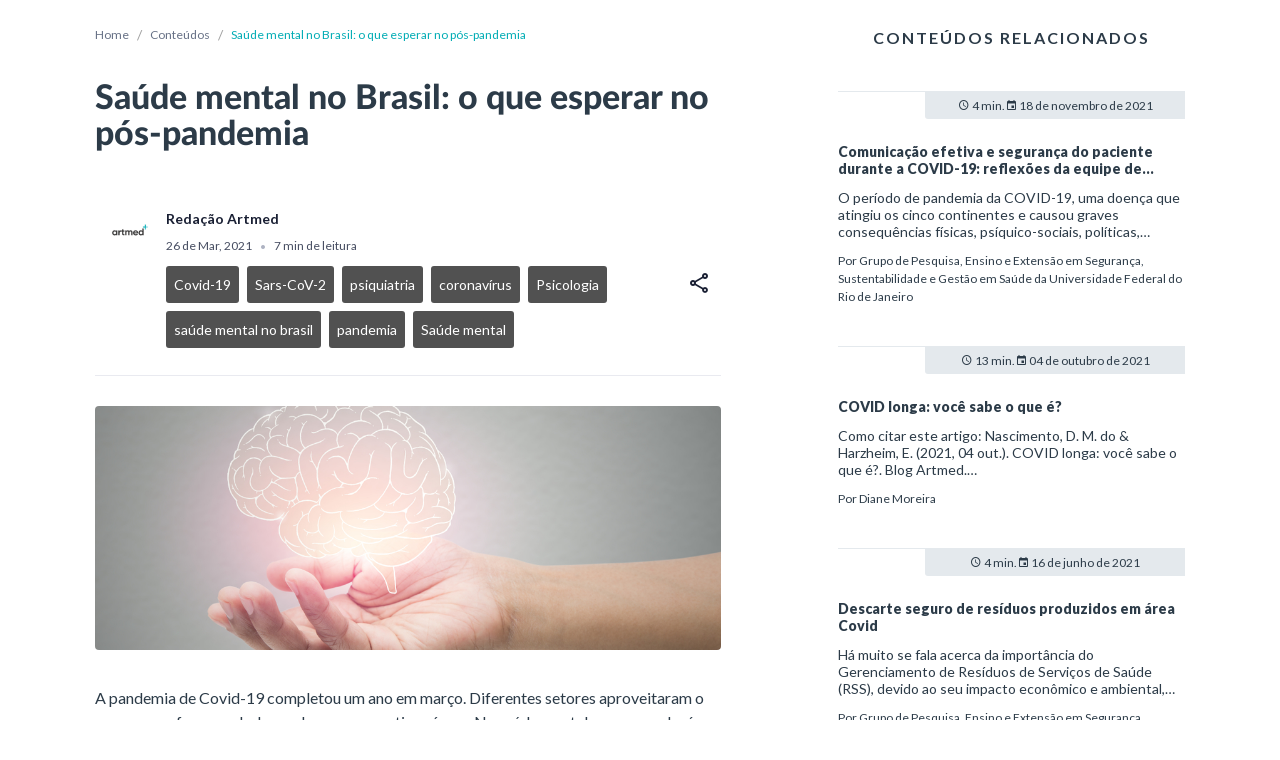

--- FILE ---
content_type: application/javascript; charset=UTF-8
request_url: https://artmed.com.br/_nuxt/6dd79dc.js
body_size: 3495
content:
var a22F=a22b;function a22b(a,b){var c=a22a();return a22b=function(d,e){d=d-0x1ee;var f=c[d];return f;},a22b(a,b);}function a22a(){var W=['getOwnPropertySymbols','4860076xBhsfp','og:url','webpackJsonp','defineProperty','next','\x20|\x20','4852386RXFNna','favicon','currentRoute','#favicon','section','application','string','$route','mark','forEach','image/x-icon','article','artmed/index','store','40UxjQub','getOwnPropertyDescriptor','themes','577593ENsYcU','slug','Author','push','name','_self','twitter:card','path','artmed/authors/getAuthor','blog.common.artmed','Main','filter','906IzKQVM','$router','5784336bTJZSw','summary_large_image','Portal\x20Artmed','21882uJrSvP','authors','1lveORq','3buZzey','prev','_core','url','d45b9d08','og:image','artmed','concat','description','og:description','end','og:type','6c00e3f8','wrap','_setupProxy','__esModule','og:site_name','og:title','https://artmed.com.br','locals','stop','default','enumerable','defineProperties','.atcb-text[data-v-d45b9d08]{display:none!important}.atcb-button[data-v-d45b9d08]{height:40px!important;max-width:40px!important;min-width:0!important;min-width:auto!important}.v-application--wrap[data-v-d45b9d08],.v-main__wrap[data-v-d45b9d08]{background-color:#fff!important;font-family:\x22Lato\x22,sans-serif!important}.v-tab[data-v-d45b9d08]{text-transform:none!important}html[data-v-d45b9d08]{font-size:14px}.title[data-v-d45b9d08]{font-family:\x22Lato\x22,sans-serif!important}.post[data-v-d45b9d08]{background-color:#fff}.post\x20h1[data-v-d45b9d08]{color:#2c3b48;font-family:\x22LatoHeavy\x22,\x22sans-serif\x22;font-size:34px;font-style:normal;font-weight:900;line-height:107.9%}.post\x20.author-info__sharing--row[data-v-d45b9d08]{margin-top:0}.post\x20.author-info__sharing[data-v-d45b9d08]{background-color:#fff;box-shadow:inset\x200\x20-1px\x200\x200\x20#e9eaf0;margin-bottom:30px;margin-top:25px;padding:20px\x2010px\x2020px\x2015px}.post\x20.author-info__sharing\x20.author-info\x20.v-image[data-v-d45b9d08]{border-radius:50%;margin-right:16px;width:40px}.post\x20.author-info__sharing\x20.author-info\x20.head-post-author[data-v-d45b9d08]{width:calc(100%\x20-\x2056px)}.post\x20.author-info__sharing\x20.author-info\x20.author-abbreviation[data-v-d45b9d08]{align-items:center;background-color:#e4e9ed;border-radius:50%;display:flex;flex-direction:column;font-size:16px;font-style:normal;font-weight:700;height:40px;justify-content:center;line-height:150%;margin-right:16px;width:40px}.post\x20.author-info__sharing\x20.author-info\x20span[data-v-d45b9d08]{margin-bottom:10px}.post\x20.author-info__sharing\x20.author-info\x20span[data-v-d45b9d08]:first-child{color:#191f33;font-size:14px;font-style:normal;font-weight:600;line-height:normal}.post\x20.author-info__sharing\x20.author-info\x20span[data-v-d45b9d08]:nth-child(2){color:#464d61;font-size:12px;font-style:normal;font-weight:400;line-height:150%}.post\x20.author-info__sharing\x20.author-info\x20span:nth-child(2)\x20strong[data-v-d45b9d08]{font-weight:inherit;text-transform:capitalize}.post\x20.author-info__sharing\x20.author-info\x20span:nth-child(2)\x20small[data-v-d45b9d08]{color:#aeb3c2;margin:0\x206px}.post\x20.author-info__sharing\x20.author-info\x20.list-tags\x20a[data-v-d45b9d08]{align-items:center;background:#515151;border-radius:3px;color:#fff;display:flex;gap:10px;justify-content:center;margin-bottom:8px;margin-right:8px;min-height:27px;padding:8px;-webkit-text-decoration:none;text-decoration:none}.post\x20.author-info__sharing\x20.sharing\x20.v-speed-dial[data-v-d45b9d08]{bottom:auto;height:24px;right:auto;width:24px}.post\x20.author-info__sharing\x20.sharing\x20.v-speed-dial\x20.share[data-v-d45b9d08]{height:24px;width:24px}.post\x20.author-info__sharing\x20.sharing\x20.v-speed-dial\x20.share[data-v-d45b9d08]:before{display:none}.post\x20.author-info__sharing\x20.sharing\x20.v-speed-dial\x20.share\x20i[data-v-d45b9d08]{color:#191f33;font-size:24px}.post\x20.featured-image[data-v-d45b9d08]{border-radius:4px;overflow:hidden;position:relative}.post\x20.content-post[data-v-d45b9d08]\x20h1,.post\x20.content-post[data-v-d45b9d08]\x20h2,.post\x20.content-post[data-v-d45b9d08]\x20h3,.post\x20.content-post[data-v-d45b9d08]\x20h4,.post\x20.content-post[data-v-d45b9d08]\x20h5,.post\x20.content-post[data-v-d45b9d08]\x20h6{color:#2c3b48;font-style:normal;font-weight:900;line-height:1.1;margin-bottom:10px}.post\x20.content-post[data-v-d45b9d08]\x20h2{color:#2c3b48;font-size:28px;font-style:normal;font-weight:900!important;line-height:107.9%;margin-bottom:10px!important}.post\x20.content-post[data-v-d45b9d08]\x20h3{color:#556f83!important;font-size:20px;font-style:normal;font-weight:700!important;line-height:107.9%;margin-bottom:25px!important}.post\x20.content-post[data-v-d45b9d08]\x20p{color:#2c3b48;font-size:16px;font-style:normal;font-weight:400;line-height:150%}.post\x20.content-post[data-v-d45b9d08]\x20p.end{text-align:right}.post\x20.content-post[data-v-d45b9d08]\x20p.center{text-align:center}.post\x20.content-post[data-v-d45b9d08]\x20blockquote{border-left:3px\x20solid\x20#474f6d;margin:30px\x200;padding:5px\x2015px\x205px\x2030px}.post\x20.content-post[data-v-d45b9d08]\x20blockquote\x20p{color:#2c3b48;display:inline;font-size:16px;font-style:italic;font-weight:400;line-height:150%}.post\x20.content-post[data-v-d45b9d08]\x20ol\x20li,.post\x20.content-post[data-v-d45b9d08]\x20ul\x20li{color:#2c3b48;font-size:16px}.post\x20.content-post[data-v-d45b9d08]\x20hr{border:initial;border-top:1px\x20solid\x20#e4e9ed;margin:10px\x200!important}.post\x20.content-post[data-v-d45b9d08]\x20div{margin-right:15px}.post\x20.content-post[data-v-d45b9d08]\x20div:last-child{margin-right:0!important}.post\x20.content-post[data-v-d45b9d08]\x20a{color:#176281}.post\x20.content-post[data-v-d45b9d08]\x20pre{background:#e4e9ed;border-left:10px\x20solid\x20#176281;color:#2c3b48;font-family:\x22Lato\x22,sans-serif;font-size:16px;letter-spacing:.5px;padding:10px}.post\x20.content-post[data-v-d45b9d08]\x20pre::-webkit-scrollbar{background-color:#6da1a4;height:10px}.post\x20.content-post[data-v-d45b9d08]\x20pre::-webkit-scrollbar-thumb{background:#6da1a4;border-top-right-radius:10px}.post\x20.content-post-references[data-v-d45b9d08]{box-shadow:inset\x200\x20-1px\x200\x200\x20#e9eaf0,inset\x200\x201px\x200\x200\x20#e9eaf0;display:flex;padding:4px\x200;width:100%}.post\x20.content-post-author[data-v-d45b9d08]{align-items:flex-start;display:flex;flex-direction:column;gap:8px;padding-left:52px;padding-top:6px;position:relative;width:100%}@media(max-width:959px){.post\x20.content-post-author[data-v-d45b9d08]{padding-right:0}}.post\x20.content-post-author-image[data-v-d45b9d08]{border-radius:20px;bottom:0;height:89px;margin-bottom:auto;margin-left:-54px;margin-top:auto;overflow:hidden;position:absolute;top:0;width:89px}.post\x20.content-post-author-image\x20.author-abbreviation[data-v-d45b9d08]{align-items:center;background-color:#e4e9ed;border-radius:20px;display:flex;flex-direction:column;font-size:16px;font-style:normal;font-weight:700;height:89px;justify-content:center;line-height:150%;margin-right:16px;width:89px}.post\x20.content-post-author-description[data-v-d45b9d08]{background:#fff;border-radius:20px;box-shadow:0\x203px\x206px\x200\x20rgba(27,39,49,.16);height:100%;width:100%}.post\x20.content-post-author-description\x20.content-post-author-about[data-v-d45b9d08]{color:#333;font-family:\x22Lato\x22,sans-serif;font-size:14px;font-style:normal;font-weight:700;line-height:110%;margin-left:52px;margin-top:26px}.post\x20.content-post-author-description\x20.content-post-author-body[data-v-d45b9d08]{color:#333;font-family:\x22Lato\x22,sans-serif;font-size:12px;font-style:normal;font-weight:400;line-height:125.523%;margin:-8px\x2025px\x2026px\x2052px}@media\x20screen\x20and\x20(max-width:600px){.post\x20h1[data-v-d45b9d08]{font-size:24px}.post\x20.author-info__sharing--row\x20.col[data-v-d45b9d08]{margin:0;padding:0}.post\x20.author-info__sharing[data-v-d45b9d08]{padding:20px\x2012px}.post\x20.content-post[data-v-d45b9d08]\x20h2{font-size:18px}.post\x20.content-post[data-v-d45b9d08]\x20h3{font-size:15px}.post\x20.content-post[data-v-d45b9d08]\x20p{font-size:14px}.post\x20.content-post[data-v-d45b9d08]\x20blockquote{border-left:3px\x20solid\x20#474f6d;margin:30px\x200;padding:5px\x2010px\x205px\x2020px}.post\x20.content-post[data-v-d45b9d08]\x20blockquote\x20p{font-size:14px}.post\x20.content-post[data-v-d45b9d08]\x20ol\x20li,.post\x20.content-post[data-v-d45b9d08]\x20ul\x20li{font-size:14px}.post\x20.content-post[data-v-d45b9d08]\x20div{margin-right:8px}.post\x20.content-post[data-v-d45b9d08]\x20pre{font-size:14px}}.post\x20.sidebar[data-v-d45b9d08]{margin-top:20px}.post\x20.sidebar\x20.sidebar__title[data-v-d45b9d08]{color:#2c3b48;display:block;font-size:16px;font-style:normal;font-weight:600;letter-spacing:2px;line-height:12.98px;margin-bottom:47px;text-align:center!important;text-transform:uppercase}[data-v-d45b9d08]\x20.v-breadcrumbs{flex-wrap:nowrap;padding:0}[data-v-d45b9d08]\x20.v-breadcrumbs\x20.v-breadcrumbs__divider>i,[data-v-d45b9d08]\x20.v-breadcrumbs\x20.v-breadcrumbs__item{color:#667085;font-size:12px;font-style:normal;font-weight:400;line-height:150%;-webkit-text-decoration:none;text-decoration:none}[data-v-d45b9d08]\x20.v-breadcrumbs\x20.v-breadcrumbs__divider>i.v-breadcrumbs__item--disabled,[data-v-d45b9d08]\x20.v-breadcrumbs\x20.v-breadcrumbs__item.v-breadcrumbs__item--disabled{color:#00acb4;line-clamp:1;display:-webkit-box;overflow:hidden;-webkit-line-clamp:1;-webkit-box-orient:vertical}[data-v-d45b9d08]\x20.v-breadcrumbs\x20li:nth-child(2n){padding:0\x208px}[data-v-d45b9d08]\x20.v-expansion-panel-header{color:#191f33;font-family:\x22Lato\x22,sans-serif;font-size:14px;font-style:normal;font-weight:400;line-height:150%;padding:16px\x2017px}[data-v-d45b9d08]\x20h3{margin-bottom:40px}[data-v-d45b9d08]\x20.skeletonCard{border:1px\x20solid\x20#e4e9ed;border-radius:4px;padding:20px}','icon','1566610wZkcoZ','exports','getOwnPropertyDescriptors','keys','Posts','dispatch','891164peXLGl','author','blog.common.homePage','params','image','artmed/posts/relatedPostsBy','apply','twitter:image:alt','length','canonical'];a22a=function(){return W;};return a22a();}(function(a,b){var E=a22b,c=a();while(!![]){try{var d=parseInt(E(0x241))/0x1*(-parseInt(E(0x20c))/0x2)+parseInt(E(0x242))/0x3*(parseInt(E(0x217))/0x4)+parseInt(E(0x206))/0x5+-parseInt(E(0x23a))/0x6*(parseInt(E(0x23f))/0x7)+parseInt(E(0x23c))/0x8+parseInt(E(0x22e))/0x9*(-parseInt(E(0x22b))/0xa)+-parseInt(E(0x21d))/0xb;if(d===b)break;else c['push'](c['shift']());}catch(e){c['push'](c['shift']());}}}(a22a,0x9b425),(window[a22F(0x219)]=window[a22F(0x219)]||[])[a22F(0x231)]([[0x16],{0x5bb:function(a,b,c){var G=a22F,d=c(0x652);d[G(0x1fb)]&&(d=d[G(0x201)]),G(0x223)==typeof d&&(d=[[a['i'],d,'']]),d[G(0x1ff)]&&(a[G(0x207)]=d[G(0x1ff)]),(0x0,c(0xd)[G(0x201)])(G(0x1f8),d,!0x0,{'sourceMap':!0x1});},0x651:function(a,b,c){'use strict';c(0x5bb);},0x652:function(a,b,c){var H=a22F,d=c(0xc)(function(f){return f[0x1];});d[H(0x231)]([a['i'],H(0x204),'']),d[H(0x1ff)]={},a[H(0x207)]=d;},0x68c:function(a,b,g){'use strict';var M=a22F;g['r'](b),g(0x2a);var i=g(0x1),j=g(0xb),k=(g(0x8),g(0x61),g(0x7),g(0x9),g(0xa),g(0x5),g(0x2),g(0x6),g(0x32),g(0x5d5)),p=g(0x5d6),q=g(0x1a);function s(y,z){var I=a22b,A=Object[I(0x209)](y);if(Object[I(0x216)]){var B=Object[I(0x216)](y);z&&(B=B[I(0x239)](function(C){var J=I;return Object[J(0x22c)](y,C)[J(0x202)];})),A[I(0x231)][I(0x212)](A,B);}return A;}function u(y){var K=a22b;for(var z=0x1;z<arguments[K(0x214)];z++){var A=null!=arguments[z]?arguments[z]:{};z%0x2?s(Object(A),!0x0)[K(0x226)](function(B){Object(i['a'])(y,B,A[B]);}):Object[K(0x208)]?Object[K(0x203)](y,Object[K(0x208)](A)):s(Object(A))[K(0x226)](function(B){var L=K;Object[L(0x21a)](y,B,Object[L(0x22c)](A,B));});}return y;}var v={'name':M(0x230),'layout':M(0x229),'components':{'Main':k['a'],'Posts':p['a']},'fetch':function(y){var N=M;return Object(j['a'])(regeneratorRuntime[N(0x225)](function z(){var O=N,A,B,C;return regeneratorRuntime[O(0x1f9)](function(D){var P=O;for(;;)switch(D[P(0x243)]=D[P(0x21b)]){case 0x0:return A=y[P(0x20f)],B=y[P(0x22a)],C=A[P(0x22f)],D[P(0x21b)]=0x4,B[P(0x20b)](P(0x236),{'slug':C});case 0x4:return D[P(0x21b)]=0x6,B[P(0x20b)](P(0x211),{'field':P(0x20d),'value':C,'limit':0x4,'offset':0x0});case 0x6:case P(0x1f6):return D[P(0x200)]();}},z);}))();},'head':function(){var Q=M,y,z,A,B,C,D;return{'title':''[Q(0x1f3)](null===(y=this[Q(0x20d)])||void 0x0===y?void 0x0:y[Q(0x232)])+Q(0x21c)+this['$t'](Q(0x237)),'meta':[{'name':Q(0x1fd),'content':null===(z=this[Q(0x20d)])||void 0x0===z?void 0x0:z[Q(0x232)]},{'name':Q(0x1f7),'content':Q(0x228)},{'name':Q(0x1f1),'content':null===(A=this[Q(0x20d)])||void 0x0===A||null===(A=A[Q(0x210)])||void 0x0===A?void 0x0:A[Q(0x1ef)],'itemprop':Q(0x210)},{'name':Q(0x218),'content':Q(0x1fe)+this[Q(0x23b)][Q(0x21f)][Q(0x235)]},{'name':Q(0x234),'content':Q(0x23d)},{'hid':Q(0x1f4),'name':Q(0x1f4),'content':null===(B=this[Q(0x20d)])||void 0x0===B?void 0x0:B[Q(0x1f4)]},{'name':Q(0x1f5),'content':null===(C=this[Q(0x20d)])||void 0x0===C?void 0x0:C[Q(0x1f4)]},{'name':Q(0x1fc),'content':this['$t'](Q(0x20e))},{'name':Q(0x213),'content':null===(D=this[Q(0x20d)])||void 0x0===D?void 0x0:D[Q(0x232)]}],'link':[{'rel':Q(0x205),'type':Q(0x227),'href':this[Q(0x22d)][Q(0x21e)],'id':Q(0x220)},{'rel':Q(0x215),'href':Q(0x1fe)+this[Q(0x23b)][Q(0x21f)][Q(0x235)]}]};},'data':function(){return{'slug':''};},'computed':u(u({},Object(q['e'])({'author':function(y){var R=M;return y[R(0x1f2)][R(0x240)][R(0x20d)];},'themes':function(y){var S=M;return y[S(0x1ee)][S(0x222)][S(0x22d)];}})),{},{'applicationTitle':function(){var T=M;return T(0x23e);}}),'mounted':function(){var U=M;this[U(0x22f)]=this[U(0x224)][U(0x20f)][U(0x22f)];}},w=(g(0x651),g(0x17)),x=Object(w['a'])(v,function(){var V=M,y=this,z=y[V(0x233)]['_c'];return y[V(0x233)][V(0x1fa)],z(V(0x221),{'staticClass':V(0x240)},[z(V(0x238)),y['_v']('\x20'),z(V(0x20a),{'attrs':{'authorSlug':y[V(0x22f)],'authorName':y[V(0x20d)][V(0x232)],'limit':0x4}})],0x1);},[],!0x1,null,M(0x1f0),null);b[M(0x201)]=x[M(0x207)];}}]));

--- FILE ---
content_type: application/javascript; charset=UTF-8
request_url: https://artmed.com.br/_nuxt/9b3ddc6.js
body_size: 7838
content:
function a18b(a,b){var c=a18a();return a18b=function(d,e){d=d-0x10b;var f=c[d];return f;},a18b(a,b);}function a18a(){var b1=['question','breadcrumb','\x0a\x20\x20\x20\x20\x20\x20\x20\x20\x20\x20\x20\x20\x20\x20','abrupt','legacy-content','metadescription','Redação\x20Artmed','article','forEach','artmed/posts/fetchPost','2omXbpJ','Portal\x20Artmed','og:url','\x22><img\x20class=\x22banner-image\x22\x20src=\x22','content','<a\x20href=\x22','content-post-author-body','querySelectorAll','Invalid\x20attempt\x20to\x20iterate\x20non-iterable\x20instance.\x0aIn\x20order\x20to\x20be\x20iterable,\x20non-array\x20objects\x20must\x20have\x20a\x20[Symbol.iterator]()\x20method.','div','from','.content-post','NuxtLink','locals','_setupProxy','push','constructor','\x0a\x20\x20\x20\x20\x20\x20\x20\x20\x20\x20\x20\x20\x20\x20\x20\x20\x20\x20\x20\x20\x20\x20','https://schema.org','4904532fFqYHy','section','value','medicina','floor','852366AWQBdd','picture','hideLegacyContent','author-info__sharing--row','enumerable','d-flex\x20justify-center\x20align-start\x20flex-column\x20head-post-author','map','img','featured-image','small','background:\x20','concat','canonical','sidebar','blog.post.sidebar.title','end','$services','50335QrPrrC','placeholder','og:title','__esModule','addBannersToPostContent','publishDate','$el','after','Object','type','stop','5073334bczIcT','\x0a\x20\x20\x20\x20\x20\x20\x20\x20\x20\x20\x20\x20','_self','isDocumentEmpty','number','artmed/posts/relatedPostsBy','redacao-secad','WebPage','content-post-author-description','webpackJsonp','\x22></a>','og:image','area','prev','icon','/artigos/','references','description','\x0a\x20\x20\x20\x20\x20\x20\x20\x20\x20\x20\x20\x20\x20\x20\x20\x20\x20\x20Sobre\x20o\x20autor\x0a\x20\x20\x20\x20\x20\x20\x20\x20\x20\x20\x20\x20\x20\x20\x20\x20','posts','return','readTime','5phVAex','color','content-post-author-about','blog.post.breadcrumb.home','blog.common.homePage','apply','highlights','iterator','themes','twitter:image:alt','mdi\x20mdi-chevron-double-down','author','sidebar__title','about','innerHTML','4808664XcvSqq','next','specialty','content-post','document','Arguments','length','#favicon','name','tags','https://artmed.com.br','content-post-references','error','updatedContent','\x22\x20alt=\x22','733353VnxtkH','FaqSection','authorSlug','/404','keys','center','mdi-chevron-right','store','image','py-6','author-abbreviation','getAbbreviationName','Sharing','grey\x20lighten-5','dispatch','Document','refPost','14750830pfVOMH','11ZKOXbN','og:type','twitter:card','66360ac4','content-post-author-image','FAQPage','break','script','content-post-author','og:site_name','application/ld+json','banners','blog.post.breadcrumb.content','log','sent','wrap','done','post.legacyContent','path','\x20min\x20de\x20leitura','summary_large_image','Set','/autores/','finish','span','getOwnPropertySymbols','field','answer','getOwnPropertyDescriptors','defineProperty','ArticleTile','getOwnPropertyDescriptor','ArticleHighlights','\x20|\x20','filter','call','5706648a','catch','author-info__sharing\x20d-flex\x20justify-space-between\x20align-center','legacyContent','undefined','Question','@@iterator','blog.post.references.title','slice','mark','\x0a\x20\x20\x20\x20\x20\x20\x20\x20\x20\x20\x20\x20\x20\x20\x20\x20','Article','\x0a\x20\x20\x20\x20\x20\x20\x20\x20\x20\x20\x20\x20\x20\x20\x20\x20\x20\x20','Map','toString','100%','.atcb-text[data-v-66360ac4]{display:none!important}.atcb-button[data-v-66360ac4]{height:40px!important;max-width:40px!important;min-width:0!important;min-width:auto!important}.v-application--wrap[data-v-66360ac4],.v-main__wrap[data-v-66360ac4]{background-color:#fff!important;font-family:\x22Lato\x22,sans-serif!important}.v-tab[data-v-66360ac4]{text-transform:none!important}html[data-v-66360ac4]{font-size:14px}.title[data-v-66360ac4]{font-family:\x22Lato\x22,sans-serif!important}.post[data-v-66360ac4]{background-color:#fff}.post\x20h1[data-v-66360ac4]{color:#2c3b48;font-family:\x22LatoHeavy\x22,\x22sans-serif\x22;font-size:34px;font-style:normal;font-weight:900;line-height:107.9%}.post\x20.author-info__sharing--row[data-v-66360ac4]{margin-top:0}.post\x20.author-info__sharing[data-v-66360ac4]{background-color:#fff;box-shadow:inset\x200\x20-1px\x200\x200\x20#e9eaf0;margin-bottom:30px;margin-top:25px;padding:20px\x2010px\x2020px\x2015px}.post\x20.author-info__sharing\x20.author-info[data-v-66360ac4]:hover{-webkit-text-decoration:none;text-decoration:none}.post\x20.author-info__sharing\x20.author-info\x20.v-image[data-v-66360ac4]{border-radius:50%;margin-right:16px;width:40px}.post\x20.author-info__sharing\x20.author-info\x20.head-post-author[data-v-66360ac4]{width:calc(100%\x20-\x2056px)}.post\x20.author-info__sharing\x20.author-info\x20.author-abbreviation[data-v-66360ac4]{align-items:center;background-color:#e4e9ed;border-radius:50%;display:flex;flex-direction:column;font-size:16px;font-style:normal;font-weight:700;height:40px;justify-content:center;line-height:150%;margin-right:16px;width:40px}.post\x20.author-info__sharing\x20.author-info\x20span[data-v-66360ac4]{margin-bottom:10px}.post\x20.author-info__sharing\x20.author-info\x20span[data-v-66360ac4]:first-child{color:#191f33;font-size:14px;font-style:normal;font-weight:600;line-height:normal}.post\x20.author-info__sharing\x20.author-info\x20span[data-v-66360ac4]:nth-child(2){color:#464d61;font-size:12px;font-style:normal;font-weight:400;line-height:150%}.post\x20.author-info__sharing\x20.author-info\x20span:nth-child(2)\x20strong[data-v-66360ac4]{font-weight:inherit;text-transform:capitalize}.post\x20.author-info__sharing\x20.author-info\x20span:nth-child(2)\x20small[data-v-66360ac4]{color:#aeb3c2;margin:0\x206px}.post\x20.author-info__sharing\x20.author-info\x20.list-tags\x20a[data-v-66360ac4]{align-items:center;background:#515151;border-radius:3px;color:#fff;display:flex;gap:10px;justify-content:center;margin-bottom:8px;margin-right:8px;min-height:27px;padding:8px;-webkit-text-decoration:none;text-decoration:none}.post\x20.featured-image[data-v-66360ac4]{border-radius:4px;overflow:hidden;position:relative}.post\x20.featured-image\x20picture[data-v-66360ac4]{align-items:center;display:flex;flex-direction:column;height:244px;justify-content:center;overflow:hidden;position:relative}.post\x20.content-post[data-v-66360ac4]{color:#2c3b48;font-size:16px;font-style:normal;font-weight:400;line-height:150%}.post\x20.content-post[data-v-66360ac4]\x20h1,.post\x20.content-post[data-v-66360ac4]\x20h2,.post\x20.content-post[data-v-66360ac4]\x20h3,.post\x20.content-post[data-v-66360ac4]\x20h4,.post\x20.content-post[data-v-66360ac4]\x20h5,.post\x20.content-post[data-v-66360ac4]\x20h6{color:#2c3b48;font-style:normal;font-weight:900;line-height:1.1;margin-bottom:10px}.post\x20.content-post[data-v-66360ac4]\x20h2{color:#2c3b48;font-size:28px;font-style:normal;font-weight:900!important;line-height:107.9%;margin-bottom:10px!important}.post\x20.content-post[data-v-66360ac4]\x20h3{color:#556f83!important;font-size:20px;font-style:normal;font-weight:700!important;line-height:107.9%;margin-bottom:25px!important}.post\x20.content-post[data-v-66360ac4]\x20iframe{border:none;height:400px;width:100%}.post\x20.content-post[data-v-66360ac4]\x20p{color:#2c3b48;font-size:16px;font-style:normal;font-weight:400;line-height:150%}.post\x20.content-post[data-v-66360ac4]\x20p.end{text-align:right}.post\x20.content-post[data-v-66360ac4]\x20p.center{text-align:center}.post\x20.content-post[data-v-66360ac4]\x20blockquote{border-left:3px\x20solid\x20#474f6d;margin:30px\x200;padding:5px\x2015px\x205px\x2030px}.post\x20.content-post[data-v-66360ac4]\x20blockquote\x20p{color:#2c3b48;display:inline;font-size:16px;font-style:italic;font-weight:400;line-height:150%}.post\x20.content-post[data-v-66360ac4]\x20ol,.post\x20.content-post[data-v-66360ac4]\x20ul{margin-bottom:20px!important}.post\x20.content-post[data-v-66360ac4]\x20li{color:#2c3b48!important;font-size:16px!important;margin-left:15px}.post\x20.content-post[data-v-66360ac4]\x20hr{border:initial;border-top:1px\x20solid\x20#e4e9ed;margin:10px\x200!important}.post\x20.content-post[data-v-66360ac4]\x20div{margin-right:15px}.post\x20.content-post[data-v-66360ac4]\x20div:last-child{margin-right:0!important}.post\x20.content-post[data-v-66360ac4]\x20a{color:#176281}.post\x20.content-post[data-v-66360ac4]\x20a.banner-image{align-items:center;display:flex;flex:1;justify-content:center;margin:0\x20auto}.post\x20.content-post[data-v-66360ac4]\x20img.banner-image{align-items:center;display:flex;justify-content:center;margin:0\x20auto;width:100%}.post\x20.content-post[data-v-66360ac4]\x20img[loading=lazy]{display:block;margin:0\x20auto}.post\x20.content-post[data-v-66360ac4]\x20img[loading=lazy]+strong{display:block;margin-bottom:20px;text-align:center}.post\x20.content-post[data-v-66360ac4]\x20pre{background:#e4e9ed;border-left:10px\x20solid\x20#176281;color:#2c3b48;font-family:\x22Lato\x22,sans-serif;font-size:16px;letter-spacing:.5px;padding:10px}.post\x20.content-post[data-v-66360ac4]\x20pre::-webkit-scrollbar{background-color:#6da1a4;height:10px}.post\x20.content-post[data-v-66360ac4]\x20pre::-webkit-scrollbar-thumb{background:#6da1a4;border-top-right-radius:10px}.post\x20.content-post[data-v-66360ac4]\x20.legacy-content\x20p{padding-bottom:12px;padding-top:12px}.post\x20.content-post-references[data-v-66360ac4]{box-shadow:inset\x200\x20-1px\x200\x200\x20#e9eaf0,inset\x200\x201px\x200\x200\x20#e9eaf0;display:flex;padding:4px\x200;width:100%}.post\x20.content-post-author[data-v-66360ac4]{align-items:flex-start;display:flex;flex-direction:column;gap:8px;padding-left:52px;padding-top:6px;position:relative;width:100%}.post\x20.content-post-author[data-v-66360ac4]:hover{-webkit-text-decoration:none;text-decoration:none}@media(max-width:959px){.post\x20.content-post-author[data-v-66360ac4]{padding-right:0}}.post\x20.content-post-author-image[data-v-66360ac4]{border-radius:20px;bottom:0;height:89px;margin-bottom:auto;margin-left:-54px;margin-top:auto;overflow:hidden;position:absolute;top:0;width:89px}.post\x20.content-post-author-image\x20.author-abbreviation[data-v-66360ac4]{align-items:center;background-color:#e4e9ed;border-radius:20px;display:flex;flex-direction:column;font-size:16px;font-style:normal;font-weight:700;height:89px;justify-content:center;line-height:150%;margin-right:16px;width:89px}.post\x20.content-post-author-description[data-v-66360ac4]{background:#fff;border-radius:20px;box-shadow:0\x203px\x206px\x200\x20rgba(27,39,49,.16);height:100%;width:100%}.post\x20.content-post-author-description\x20.content-post-author-about[data-v-66360ac4]{color:#333;font-family:\x22Lato\x22,sans-serif;font-size:14px;font-style:normal;font-weight:700;line-height:110%;margin-left:52px;margin-top:26px}.post\x20.content-post-author-description\x20.content-post-author-body[data-v-66360ac4]{color:#333;font-family:\x22Lato\x22,sans-serif;font-size:12px;font-style:normal;font-weight:400;line-height:125.523%;margin:-8px\x2025px\x2026px\x2052px}@media\x20screen\x20and\x20(max-width:600px){.post\x20h1[data-v-66360ac4]{font-size:24px}.post\x20.author-info__sharing--row\x20.col[data-v-66360ac4]{margin:0;padding:0}.post\x20.author-info__sharing[data-v-66360ac4]{padding:20px\x2012px}.post\x20.content-post[data-v-66360ac4]\x20h2{font-size:18px}.post\x20.content-post[data-v-66360ac4]\x20h3{font-size:15px}.post\x20.content-post[data-v-66360ac4]\x20p{font-size:14px}.post\x20.content-post[data-v-66360ac4]\x20blockquote{border-left:3px\x20solid\x20#474f6d;margin:30px\x200;padding:5px\x2010px\x205px\x2020px}.post\x20.content-post[data-v-66360ac4]\x20blockquote\x20p{font-size:14px}.post\x20.content-post[data-v-66360ac4]\x20ol\x20li,.post\x20.content-post[data-v-66360ac4]\x20ul\x20li{font-size:14px}.post\x20.content-post[data-v-66360ac4]\x20div{margin-right:8px}.post\x20.content-post[data-v-66360ac4]\x20pre{font-size:14px}}.post\x20.sidebar[data-v-66360ac4]{margin-top:20px}.post\x20.sidebar\x20.sidebar__title[data-v-66360ac4]{color:#2c3b48;display:block;font-size:16px;font-style:normal;font-weight:600;letter-spacing:2px;line-height:12.98px;margin-bottom:47px;text-align:center!important;text-transform:uppercase}[data-v-66360ac4]\x20.v-breadcrumbs{flex-wrap:nowrap;padding:0}[data-v-66360ac4]\x20.v-breadcrumbs\x20.v-breadcrumbs__divider>i,[data-v-66360ac4]\x20.v-breadcrumbs\x20.v-breadcrumbs__item{color:#667085;font-size:12px;font-style:normal;font-weight:400;line-height:150%;-webkit-text-decoration:none;text-decoration:none}[data-v-66360ac4]\x20.v-breadcrumbs\x20.v-breadcrumbs__divider>i.v-breadcrumbs__item--disabled,[data-v-66360ac4]\x20.v-breadcrumbs\x20.v-breadcrumbs__item.v-breadcrumbs__item--disabled{color:#00acb4;line-clamp:1;display:-webkit-box;overflow:hidden;-webkit-line-clamp:1;-webkit-box-orient:vertical}[data-v-66360ac4]\x20.v-breadcrumbs\x20li:nth-child(2n){padding:0\x208px}[data-v-66360ac4]\x20.v-expansion-panel-header{color:#191f33;font-family:\x22Lato\x22,sans-serif;font-size:14px;font-style:normal;font-weight:400;line-height:150%;padding:16px\x2017px}','exports','favicon','test','url','sanitize','fill-height\x20ma-0','/conteudos','isArray','faq','defineProperties','redirect','string','baseUrl','tag','artmed','list-tags\x20d-flex\x20align-center\x20flex-wrap','divider','text','4JatOWq','image/x-icon','artmed/index','metatitle','_core','Answer','\x0a\x20\x20\x20\x20\x20\x20\x20\x20\x20\x20\x20\x20\x20\x20\x20\x20\x20\x20\x20\x20','title','currentRoute','v-sanitize','relatedPosts','data','getBanners','d-flex\x20justify-between\x20author-info','params','$router','alt','querySelector','post','Post','slug','application','Person','createElement','blog.common.artmed','default'];a18a=function(){return b1;};return a18a();}var a18ap=a18b;(function(a,b){var ao=a18b,c=a();while(!![]){try{var d=parseInt(ao(0x137))/0x1*(-parseInt(ao(0x10e))/0x2)+-parseInt(ao(0x176))/0x3*(parseInt(ao(0x1cf))/0x4)+parseInt(ao(0x158))/0x5*(-parseInt(ao(0x126))/0x6)+-parseInt(ao(0x142))/0x7+parseInt(ao(0x167))/0x8+-parseInt(ao(0x121))/0x9+parseInt(ao(0x187))/0xa*(parseInt(ao(0x188))/0xb);if(d===b)break;else c['push'](c['shift']());}catch(e){c['push'](c['shift']());}}}(a18a,0x5a3c9),(window[a18ap(0x14b)]=window[a18ap(0x14b)]||[])[a18ap(0x11d)]([[0x12],{0x5b8:function(a,b,c){var aq=a18ap,d=c(0x64c);d[aq(0x13a)]&&(d=d[aq(0x1e8)]),aq(0x1c8)==typeof d&&(d=[[a['i'],d,'']]),d[aq(0x11b)]&&(a[aq(0x1bd)]=d[aq(0x11b)]),(0x0,c(0xd)[aq(0x1e8)])(aq(0x1ac),d,!0x0,{'sourceMap':!0x1});},0x64b:function(a,b,c){'use strict';c(0x5b8);},0x64c:function(a,b,c){var ar=a18ap,d=c(0xc)(function(f){return f[0x1];});d[ar(0x11d)]([a['i'],ar(0x1bc),'']),d[ar(0x11b)]={},a[ar(0x1bd)]=d;},0x68b:function(a,b,g){'use strict';var aD=a18ap;g['r'](b);var i=g(0x1fd),p=g(0x1e3),q=g(0x1e4),s=g(0x202),u=g(0x204),B=g(0x203),E=g(0x201),F=g(0xe5),G=g(0xe0),H=g(0x13e),I=g(0x1f4),J=(g(0x8),g(0x61),g(0x2a),g(0x1)),K=g(0xb),M=(g(0x32),g(0x1f),g(0x68),g(0x7),g(0x51),g(0x29),g(0x3a),g(0x9),g(0xa),g(0x5),g(0x2),g(0x28),g(0x33),g(0x3b),g(0x6),g(0x3f),g(0x1a)),N=g(0x5bd),Q=g(0x567),U=g(0x5d3),V=g(0x5d4),W=g(0x575),X=g(0x55c);function Y(a5,a6){var as=a18b,a7=Object[as(0x17a)](a5);if(Object[as(0x1a1)]){var a8=Object[as(0x1a1)](a5);a6&&(a8=a8[as(0x1aa)](function(a9){var at=as;return Object[at(0x1a7)](a5,a9)[at(0x12a)];})),a7[as(0x11d)][as(0x15d)](a7,a8);}return a7;}function Z(a5){var au=a18b;for(var a6=0x1;a6<arguments[au(0x16d)];a6++){var a7=null!=arguments[a6]?arguments[a6]:{};a6%0x2?Y(Object(a7),!0x0)[au(0x10c)](function(a8){Object(J['a'])(a5,a8,a7[a8]);}):Object[au(0x1a4)]?Object[au(0x1c6)](a5,Object[au(0x1a4)](a7)):Y(Object(a7))[au(0x10c)](function(a8){var av=au;Object[av(0x1a5)](a5,a8,Object[av(0x1a7)](a7,a8));});}return a5;}function a0(a5,a6){var aw=a18b,a7=aw(0x1b0)!=typeof Symbol&&a5[Symbol[aw(0x15f)]]||a5[aw(0x1b2)];if(!a7){if(Array[aw(0x1c4)](a5)||(a7=function(ad,ae){var ax=aw;if(ad){if(ax(0x1c8)==typeof ad)return a1(ad,ae);var af={}[ax(0x1ba)][ax(0x1ab)](ad)[ax(0x1b4)](0x8,-0x1);return ax(0x13f)===af&&ad[ax(0x11e)]&&(af=ad[ax(0x11e)][ax(0x16f)]),ax(0x1b9)===af||ax(0x19d)===af?Array[ax(0x118)](ad):ax(0x16c)===af||/^(?:Ui|I)nt(?:8|16|32)(?:Clamped)?Array$/[ax(0x1bf)](af)?a1(ad,ae):void 0x0;}}(a5))||a6&&a5&&aw(0x146)==typeof a5[aw(0x16d)]){a7&&(a5=a7);var a8=0x0,a9=function(){};return{'s':a9,'n':function(){var ay=aw;return a8>=a5[ay(0x16d)]?{'done':!0x0}:{'done':!0x1,'value':a5[a8++]};},'e':function(ad){throw ad;},'f':a9};}throw new TypeError(aw(0x116));}var aa,ab=!0x0,ac=!0x1;return{'s':function(){var az=aw;a7=a7[az(0x1ab)](a5);},'n':function(){var aA=aw,ad=a7[aA(0x168)]();return ab=ad[aA(0x198)],ad;},'e':function(ad){ac=!0x0,aa=ad;},'f':function(){var aB=aw;try{ab||null==a7[aB(0x156)]||a7[aB(0x156)]();}finally{if(ac)throw aa;}}};}function a1(a5,a6){var aC=a18b;(null==a6||a6>a5[aC(0x16d)])&&(a6=a5[aC(0x16d)]);for(var a7=0x0,a8=Array(a6);a7<a6;a7++)a8[a7]=a5[a7];return a8;}var a2={'name':aD(0x1e2),'components':{'Document':N['a'],'ArticleTile':Q['a'],'Sharing':W['a'],'FaqSection':U['a'],'ArticleHighlights':V['a']},'layout':aD(0x1d1),'head':function(){var aE=aD,a5,a6,a7,a8,a9,aa,ab,ac=aE(0x171)+this[aE(0x1de)][aE(0x1d7)][aE(0x19a)],ad={'title':(null!==(a5=this[aE(0x1e1)])&&void 0x0!==a5&&a5[aE(0x1d2)]?this[aE(0x1e1)][aE(0x1d2)]:this[aE(0x1e1)][aE(0x1d6)])+aE(0x1a9)+this['$t'](aE(0x1e7)),'meta':[{'name':aE(0x139),'content':null===(a6=this[aE(0x1e1)])||void 0x0===a6?void 0x0:a6[aE(0x1d6)]},{'name':aE(0x153),'content':null===(a7=this[aE(0x1e1)])||void 0x0===a7?void 0x0:a7[aE(0x1ee)]},{'name':aE(0x189),'content':aE(0x10b)},{'name':aE(0x14d),'content':null===(a8=this[aE(0x1e1)])||void 0x0===a8||null===(a8=a8[aE(0x17e)])||void 0x0===a8?void 0x0:a8[aE(0x1c0)],'itemprop':aE(0x17e)},{'name':aE(0x110),'content':ac},{'name':aE(0x18a),'content':aE(0x19c)},{'name':aE(0x191),'content':this['$t'](aE(0x15c))},{'name':aE(0x161),'content':null===(a9=this[aE(0x1e1)])||void 0x0===a9?void 0x0:a9[aE(0x1d6)]}],'link':[{'rel':aE(0x150),'type':aE(0x1d0),'href':this[aE(0x160)][aE(0x1be)],'id':aE(0x16e)},{'rel':aE(0x132),'href':ac}],'script':[]},ae={'@context':aE(0x120),'@type':aE(0x1b7),'headline':this[aE(0x1e1)][aE(0x1d6)],'image':null===(aa=this[aE(0x1e1)][aE(0x17e)])||void 0x0===aa?void 0x0:aa[aE(0x1c0)],'datePublished':this[aE(0x1e1)][aE(0x13c)],'author':{'@type':aE(0x1e5),'name':null===(ab=this[aE(0x1e1)][aE(0x163)])||void 0x0===ab?void 0x0:ab[aE(0x16f)]},'mainEntityOfPage':{'@type':aE(0x149),'@id':ac}};if(this[aE(0x15e)]&&this[aE(0x15e)][aE(0x16d)]>0x0&&(ae[aE(0x165)]=this[aE(0x15e)][aE(0x12c)](function(ag){var aF=aE;return ag[aF(0x1ce)];})),ad[aE(0x18f)][aE(0x11d)]({'type':aE(0x192),'json':ae}),null!=this&&this[aE(0x1c5)]&&this[aE(0x1c5)][aE(0x16d)]>0x0){var af={'@context':aE(0x120),'@type':aE(0x18d),'mainEntity':this[aE(0x1c5)][aE(0x12c)](function(ag){var aG=aE;return{'@type':aG(0x1b1),'name':ag[aG(0x1e9)],'acceptedAnswer':{'@type':aG(0x1d4),'text':ag[aG(0x1a3)]}};})};ad[aE(0x18f)][aE(0x11d)]({'type':aE(0x192),'json':af});}return ad;},'data':function(){return{'shareBtnOpened':!0x1,'readTime':null,'publishDate':null,'baseUrl':null,'faq':[],'highlights':[],'banners':[]};},'asyncData':function(a5){var aH=aD;return Object(K['a'])(regeneratorRuntime[aH(0x1b5)](function a6(){var aI=aH,a7,a8,a9,aa,ab,ac,ad,ae,af,ag,ah,ai,aj,ak,al,am;return regeneratorRuntime[aI(0x197)](function(an){var aJ=aI;for(;;)switch(an[aJ(0x14f)]=an[aJ(0x168)]){case 0x0:return a7=a5[aJ(0x1dd)],a8=a5[aJ(0x17d)],a5[aJ(0x173)],a9=a5[aJ(0x1c7)],an[aJ(0x14f)]=0x1,aa=a7[aJ(0x1e3)],an[aJ(0x168)]=0x5,a8[aJ(0x184)](aJ(0x10d),{'slug':aa});case 0x5:if(!(ab=an[aJ(0x196)])){an[aJ(0x168)]=0x24;break;}if(null!=ab&&null!==(ac=ab[aJ(0x112)])&&void 0x0!==ac&&null!==(ac=ac[aJ(0x16b)])&&void 0x0!==ac&&ac[aJ(0x16d)]?(af=Object(X['j'])(ab[aJ(0x112)]),ag=af[aJ(0x174)],ah=af[aJ(0x15e)],ab[aJ(0x112)]=ag,ab[aJ(0x15e)]=ah):ab[aJ(0x15e)]=[],ai={'tags':[]},null==ab||!ab[aJ(0x169)]||null==ab||null===(ad=ab[aJ(0x169)])||void 0x0===ad||null===(ad=ad[aJ(0x14e)])||void 0x0===ad||!ad[aJ(0x1e3)]){an[aJ(0x168)]=0xd;break;}ai={'field':aJ(0x14e),'value':null==ab||null===(aj=ab[aJ(0x169)])||void 0x0===aj?void 0x0:aj[aJ(0x14e)][aJ(0x1e3)]},an[aJ(0x168)]=0x20;break;case 0xd:if(!((null==ab?void 0x0:ab[aJ(0x170)][aJ(0x16d)])>0x0)){an[aJ(0x168)]=0x20;break;}ak=a0(null==ab?void 0x0:ab[aJ(0x170)]),an[aJ(0x14f)]=0xf,ak['s']();case 0x11:if((al=ak['n']())[aJ(0x198)]){an[aJ(0x168)]=0x18;break;}if(null==(am=al[aJ(0x123)])||!am[aJ(0x1e3)]){an[aJ(0x168)]=0x16;break;}return ai={'field':aJ(0x1ca),'value':am[aJ(0x1e3)]},an[aJ(0x1ec)](aJ(0x18e),0x18);case 0x16:an[aJ(0x168)]=0x11;break;case 0x18:an[aJ(0x168)]=0x1d;break;case 0x1a:an[aJ(0x14f)]=0x1a,an['t0']=an[aJ(0x1ad)](0xf),ak['e'](an['t0']);case 0x1d:return an[aJ(0x14f)]=0x1d,ak['f'](),an[aJ(0x19f)](0x1d);case 0x20:return null!==(ae=ai)&&void 0x0!==ae&&ae[aJ(0x1a2)]||(ai={'field':aJ(0x14e),'value':aJ(0x124)}),ai[aJ(0x186)]=aa,an[aJ(0x168)]=0x24,a8[aJ(0x184)](aJ(0x147),ai);case 0x24:ab||a9(aJ(0x179)),an[aJ(0x168)]=0x2a;break;case 0x27:an[aJ(0x14f)]=0x27,an['t1']=an[aJ(0x1ad)](0x1),console[aJ(0x173)](an['t1']);case 0x2a:case aJ(0x135):return an[aJ(0x141)]();}},a6,null,[[0x1,0x27],[0xf,0x1a,0x1d,0x20]]);}))();},'fetch':function(){var aK=aD,a5=this;return Object(K['a'])(regeneratorRuntime[aK(0x1b5)](function a6(){var aL=aK,a7,a8,a9,aa,ab,ac,ad,ae,af;return regeneratorRuntime[aL(0x197)](function(ag){var aM=aL;for(;;)switch(ag[aM(0x14f)]=ag[aM(0x168)]){case 0x0:ag[aM(0x14f)]=0x0,aa={'tags':[]},null!==(a7=a5[aM(0x1e1)][aM(0x169)])&&void 0x0!==a7&&a7[aM(0x1e3)]&&(aa[aM(0x169)]=a5[aM(0x1e1)][aM(0x169)][aM(0x1e3)]),ab=null!==(a8=null===(a9=a5[aM(0x1e1)])||void 0x0===a9?void 0x0:a9[aM(0x170)])&&void 0x0!==a8?a8:[],ac=a0(ab);try{for(ac['s']();!(ad=ac['n']())[aM(0x198)];)null!=(ae=ad[aM(0x123)])&&ae[aM(0x1e3)]&&aa[aM(0x170)][aM(0x11d)](ae[aM(0x1e3)]);}catch(ah){ac['e'](ah);}finally{ac['f']();}if(aa[aM(0x140)]=aM(0x10b),!(aa[aM(0x169)]||aa[aM(0x170)][aM(0x16d)]>0x0)){ag[aM(0x168)]=0xc;break;}return ag[aM(0x168)]=0xa,a5[aM(0x136)][aM(0x193)]()[aM(0x1db)](aa);case 0xa:af=ag[aM(0x196)],a5[aM(0x193)]=af[aM(0x1da)];case 0xc:ag[aM(0x168)]=0x11;break;case 0xe:ag[aM(0x14f)]=0xe,ag['t0']=ag[aM(0x1ad)](0x0),console[aM(0x195)](ag['t0']);case 0x11:case aM(0x135):return ag[aM(0x141)]();}},a6,null,[[0x0,0xe]]);}))();},'mounted':function(){var aN=aD,a5,a6,a7;this[aN(0x157)]=!this[aN(0x1e1)][aN(0x1af)]||null!==(a5=this[aN(0x1e1)])&&void 0x0!==a5&&a5[aN(0x128)]?Object(X['f'])(null===(a6=this[aN(0x1e1)])||void 0x0===a6||null===(a6=a6[aN(0x112)])||void 0x0===a6?void 0x0:a6[aN(0x16b)]):Object(X['g'])(this[aN(0x1e1)][aN(0x1af)]),this[aN(0x13c)]=Object(X['a'])(this[aN(0x1e1)][aN(0x13c)]),this[aN(0x1c5)]=(null===(a7=this[aN(0x1e1)])||void 0x0===a7?void 0x0:a7[aN(0x1c5)])||[],this[aN(0x1c9)]=this[aN(0x1de)][aN(0x1d7)][aN(0x19a)],this[aN(0x13b)]();},'methods':{'upperFirstLetter':X['l'],'getAbbreviationName':X['c'],'isDocumentEmpty':X['i'],'addBannersToPostContent':function(){var aO=aD,a5,a6=this[aO(0x13d)][aO(0x1e0)](aO(0x119))[aO(0x115)]('p'),a7=this[aO(0x193)][aO(0x16d)];0x1===a7?a5=Math[aO(0x125)](a6[aO(0x16d)]/(a7+0x1)):0x0===(a5=Math[aO(0x125)](a6[aO(0x16d)]/a7))&&(a5=0x1);for(var a8=0x0;a8<a7;a8++){var a9=this[aO(0x193)][a8],aa=document[aO(0x1e6)](aO(0x117));aa[aO(0x166)]=aO(0x113)[aO(0x131)](a9[aO(0x1c0)],aO(0x111))[aO(0x131)](a9[aO(0x17e)][aO(0x1c0)],aO(0x175))[aO(0x131)](a9[aO(0x16f)],aO(0x14c));var ab=a5*(a8+0x1)-0x1;ab>=a6[aO(0x16d)]?a6[a6[aO(0x16d)]-0x1][aO(0x13e)](aa):a6[ab]&&a6[ab][aO(0x13e)](aa);}}},'computed':Z(Z({},Object(M['e'])({'post':function(a5){var aP=aD;return a5[aP(0x1cb)][aP(0x155)][aP(0x1e1)];},'relatedPosts':function(a5){var aQ=aD;return a5[aQ(0x1cb)][aQ(0x155)][aQ(0x1d9)];},'themes':function(a5){var aR=aD;return a5[aR(0x1d3)][aR(0x1e4)][aR(0x160)];}})),{},{'applicationTitle':function(){var aS=aD;return aS(0x10f);},'authorSlug':function(){var aT=aD,a5;return aT(0x19e)+((null===(a5=this[aT(0x1e1)][aT(0x163)])||void 0x0===a5?void 0x0:a5[aT(0x1e3)])||aT(0x148));},'breadcrumb':function(){var aU=aD,a5;return[{'text':this['$t'](aU(0x15b)),'disabled':!0x1,'href':'/'},{'text':this['$t'](aU(0x194)),'disabled':!0x1,'href':aU(0x1c3)},{'text':null===(a5=this[aU(0x1e1)])||void 0x0===a5?void 0x0:a5[aU(0x1d6)],'disabled':!0x0}];}})},a3=(g(0x64b),g(0x17)),a4=Object(a3['a'])(a2,function(){var aV=aD,a5=this,a6=a5[aV(0x144)]['_c'];return a5[aV(0x144)][aV(0x11c)],a6(aV(0x122),{'staticClass':aV(0x1e1)},[a5[aV(0x1e1)]?a6(q['a'],[a6(I['a'],[a6(p['a'],{'attrs':{'cols':'12','md':'7'}},[a6(I['a'],[a6(p['a'],{'staticClass':aV(0x17f)},[a6(i['a'],{'attrs':{'items':a5[aV(0x1ea)]},'scopedSlots':a5['_u']([{'key':aV(0x1cd),'fn':function(){var aW=aV;return[a6(F['a'],[a5['_v'](aW(0x17c))])];},'proxy':!0x0}],null,!0x1,0xdb6bedf0)})],0x1)],0x1),a5['_v']('\x20'),a6(I['a'],[a6(p['a'],[a5[aV(0x1e1)]?a6('h1',[a5['_v'](aV(0x1eb)+a5['_s'](a5[aV(0x1e1)][aV(0x1d6)])+aV(0x143))]):a5['_e']()])],0x1),a5['_v']('\x20'),a6(I['a'],{'staticClass':aV(0x129)},[a6(p['a'],[a6(aV(0x117),{'staticClass':aV(0x1ae)},[a6(aV(0x11a),{'staticClass':aV(0x1dc),'attrs':{'to':a5[aV(0x178)]}},[a5[aV(0x1e1)][aV(0x163)]&&a5[aV(0x1e1)][aV(0x163)][aV(0x17e)]?a6(G['a'],{'attrs':{'lazy-src':a5[aV(0x1e1)][aV(0x163)][aV(0x17e)][aV(0x1c0)],'max-height':'40','max-width':'40','aspect-ratio':0x1,'src':a5[aV(0x1e1)][aV(0x163)][aV(0x17e)][aV(0x1c0)]},'scopedSlots':a5['_u']([{'key':aV(0x138),'fn':function(){var aX=aV;return[a6(I['a'],{'staticClass':aX(0x1c2),'attrs':{'align':aX(0x17b),'justify':aX(0x17b)}},[a6(H['a'],{'attrs':{'indeterminate':'','color':aX(0x183)}})],0x1)];},'proxy':!0x0}],null,!0x1,0xf077f543)}):a6(aV(0x1a0),{'staticClass':aV(0x180)},[a5['_v'](aV(0x1b8)+a5['_s'](a5[aV(0x181)](a5[aV(0x1e1)][aV(0x163)]?a5[aV(0x1e1)][aV(0x163)][aV(0x16f)]:aV(0x1ef)))+aV(0x1b6))]),a5['_v']('\x20'),a6(aV(0x117),{'staticClass':aV(0x12b)},[a6(aV(0x1a0),[a5['_v'](a5['_s'](a5[aV(0x1e1)][aV(0x163)]?a5[aV(0x1e1)][aV(0x163)][aV(0x16f)]:aV(0x1ef)))]),a5['_v']('\x20'),a6(aV(0x1a0),[a5['_v'](a5['_s'](a5[aV(0x13c)])+'\x20'),a6(aV(0x12f),[a5['_v']('•')]),a5['_v']('\x20'+a5['_s'](a5[aV(0x157)])+aV(0x19b))]),a5['_v']('\x20'),a6(aV(0x117),{'staticClass':aV(0x1cc)},[a5[aV(0x1e1)][aV(0x169)]&&a5[aV(0x1e1)][aV(0x169)][aV(0x14e)][aV(0x16f)]?a6('a',{'style':a5[aV(0x1e1)][aV(0x169)][aV(0x14e)][aV(0x159)]?aV(0x130)[aV(0x131)](a5[aV(0x1e1)][aV(0x169)][aV(0x14e)][aV(0x159)]):''},[a5['_v'](a5['_s'](a5[aV(0x1e1)][aV(0x169)][aV(0x14e)][aV(0x16f)]))]):a5['_e'](),a5['_v']('\x20'),a5[aV(0x1e1)][aV(0x169)]&&a5[aV(0x1e1)][aV(0x169)][aV(0x16f)]?a6('a',{'style':a5[aV(0x1e1)][aV(0x169)][aV(0x159)]?aV(0x130)[aV(0x131)](a5[aV(0x1e1)][aV(0x169)][aV(0x159)]):''},[a5['_v'](a5['_s'](a5[aV(0x1e1)][aV(0x169)][aV(0x16f)]))]):a5['_e'](),a5['_v']('\x20'),a5['_l'](a5[aV(0x1e1)][aV(0x170)],function(a7){var aY=aV;return a6('a',{'key':a7[aY(0x16f)],'style':a7[aY(0x159)]?aY(0x130)[aY(0x131)](a7[aY(0x159)]):''},[a5['_v'](aY(0x11f)+a5['_s'](a7[aY(0x16f)])+aY(0x1d5))]);})],0x2)])],0x1),a5['_v']('\x20'),a6(aV(0x182),{'attrs':{'path':aV(0x151)[aV(0x131)](a5[aV(0x1e1)][aV(0x1e3)])}})],0x1)])],0x1),a5['_v']('\x20'),a5[aV(0x1e1)][aV(0x17e)]&&a5[aV(0x1e1)][aV(0x17e)][aV(0x1c0)]?a6(I['a'],{'attrs':{'no-gutters':''}},[a6(p['a'],[a6(aV(0x117),{'staticClass':aV(0x12e)},[a6(aV(0x127),[a6(aV(0x12d),{'attrs':{'width':aV(0x1bb),'src':a5[aV(0x1e1)][aV(0x17e)][aV(0x1c0)],'alt':a5[aV(0x1e1)][aV(0x1df)]}})])])])],0x1):a5['_e'](),a5['_v']('\x20'),a5[aV(0x1e1)][aV(0x15e)]&&a5[aV(0x1e1)][aV(0x15e)][aV(0x16d)]>0x0?a6(I['a'],[a6(p['a'],[a6(aV(0x1a8),{'attrs':{'highlights':a5[aV(0x1e1)][aV(0x15e)],'base-url':a5[aV(0x1c9)]}})],0x1)],0x1):a5['_e'](),a5['_v']('\x20'),a6(I['a'],[a6(p['a'],[a5[aV(0x1e1)]?a6(aV(0x117),{'staticClass':aV(0x16a)},[a5[aV(0x1e1)][aV(0x1af)]&&!a5[aV(0x1e1)][aV(0x128)]?a6(aV(0x117),{'directives':[{'name':aV(0x1c1),'rawName':aV(0x1d8),'value':a5[aV(0x1e1)][aV(0x1af)],'expression':aV(0x199)}],'staticClass':aV(0x1ed)}):a5[aV(0x1e1)][aV(0x112)]?a6(aV(0x185),{'attrs':{'document':a5[aV(0x1e1)][aV(0x112)][aV(0x16b)]}}):a5['_e']()],0x1):a5['_e']()])],0x1),a5['_v']('\x20'),a5[aV(0x1e1)][aV(0x1c5)]&&a5[aV(0x1e1)][aV(0x1c5)][aV(0x16d)]>0x0?a6(I['a'],[a6(p['a'],[a6(aV(0x177),{'attrs':{'faqs':a5[aV(0x1e1)][aV(0x1c5)]}})],0x1)],0x1):a5['_e'](),a5['_v']('\x20'),a6(I['a'],[a6(p['a'],[a5[aV(0x1e1)][aV(0x152)]&&!a5[aV(0x145)](a5[aV(0x1e1)][aV(0x152)][aV(0x16b)])?a6(aV(0x117),{'staticClass':aV(0x172)},[a6(E['a'],{'attrs':{'flat':''}},[a6(s['a'],[a6(B['a'],{'attrs':{'disable-icon-rotate':!0x0,'expand-icon':aV(0x162)}},[a5['_v'](aV(0x1d5)+a5['_s'](a5['$t'](aV(0x1b3)))+aV(0x1b8))]),a5['_v']('\x20'),a6(u['a'],[a5[aV(0x1e1)][aV(0x152)]?a6(aV(0x185),{'attrs':{'document':a5[aV(0x1e1)][aV(0x152)][aV(0x16b)]}}):a5['_e']()],0x1)],0x1)],0x1)],0x1):a5['_e']()])],0x1),a5['_v']('\x20'),a5[aV(0x1e1)][aV(0x163)]&&a5[aV(0x1e1)][aV(0x163)][aV(0x153)]?a6(I['a'],[a6(p['a'],[a6(aV(0x11a),{'staticClass':aV(0x190),'attrs':{'to':a5[aV(0x178)]}},[a6(aV(0x117),{'staticClass':aV(0x18c)},[a5[aV(0x1e1)][aV(0x163)]&&a5[aV(0x1e1)][aV(0x163)][aV(0x17e)]?a6(G['a'],{'attrs':{'lazy-src':a5[aV(0x1e1)][aV(0x163)][aV(0x17e)][aV(0x1c0)],'height':'89','max-width':'89','src':a5[aV(0x1e1)][aV(0x163)][aV(0x17e)][aV(0x1c0)]},'scopedSlots':a5['_u']([{'key':aV(0x138),'fn':function(){var aZ=aV;return[a6(I['a'],{'staticClass':aZ(0x1c2),'attrs':{'align':aZ(0x17b),'justify':aZ(0x17b)}},[a6(H['a'],{'attrs':{'indeterminate':'','color':aZ(0x183)}})],0x1)];},'proxy':!0x0}],null,!0x1,0xf077f543)}):a6(aV(0x1a0),{'staticClass':aV(0x180)},[a5['_v'](aV(0x1b8)+a5['_s'](a5[aV(0x181)](a5[aV(0x1e1)][aV(0x163)]?a5[aV(0x1e1)][aV(0x163)][aV(0x16f)]:aV(0x1ef)))+aV(0x1b6))])],0x1),a5['_v']('\x20'),a6(aV(0x117),{'staticClass':aV(0x14a)},[a6('p',{'staticClass':aV(0x15a)},[a5['_v'](aV(0x154))]),a5['_v']('\x20'),a6('p',{'staticClass':aV(0x114)},[a5['_v'](aV(0x1b8)+a5['_s'](a5[aV(0x1e1)][aV(0x163)][aV(0x153)])+aV(0x1b6))])])])],0x1)],0x1):a5['_e']()],0x1),a5['_v']('\x20'),a6(p['a'],{'attrs':{'offset-md':'1'}},[a6(aV(0x117),{'staticClass':aV(0x133)},[a6(aV(0x1a0),{'staticClass':aV(0x164)},[a5['_v'](a5['_s'](a5['$t'](aV(0x134))))]),a5['_v']('\x20'),a5['_l'](a5[aV(0x1d9)][aV(0x155)],function(a7){var b0=aV;return a6(b0(0x1a6),{'key':a7[b0(0x1e3)],'attrs':{'post':a7}});})],0x2)])],0x1)],0x1):a5['_e']()],0x1);},[],!0x1,null,aD(0x18b),null);b[aD(0x1e8)]=a4[aD(0x1bd)];}}]));

--- FILE ---
content_type: application/javascript; charset=UTF-8
request_url: https://artmed.com.br/_nuxt/02acada.js
body_size: 11833
content:
var a6a5=a6b;function a6a(){var bw=['.atcb-text[data-v-8500b112]{display:none!important}.atcb-button[data-v-8500b112]{height:40px!important;max-width:40px!important;min-width:0!important;min-width:auto!important}.v-application--wrap[data-v-8500b112],.v-main__wrap[data-v-8500b112]{background-color:#fff!important;font-family:\x22Lato\x22,sans-serif!important}.v-tab[data-v-8500b112]{text-transform:none!important}html[data-v-8500b112]{font-size:14px}.title[data-v-8500b112]{font-family:\x22Lato\x22,sans-serif!important}[data-v-8500b112]\x20.v-tabs-slider-wrapper{color:#496173!important;max-width:58px!important;min-width:44px!important}[data-v-8500b112]\x20.v-item-group.v-tabs-bar{max-height:36px!important;min-height:28px!important}[data-v-8500b112]\x20.v-tab{color:#2c3b48!important;display:inline!important;display:initial!important;font-family:\x22Lato\x22,sans-serif!important;font-size:16px!important;font-style:normal!important;font-weight:700!important;line-height:150%!important;margin-right:20px!important;max-height:28px!important;max-width:58px!important;min-height:28px!important;min-width:44px!important;padding:0!important;text-align:center!important}[data-v-8500b112]\x20.v-list{padding:7px\x200!important}[data-v-8500b112]\x20.v-list-item{min-height:20px!important}[data-v-8500b112]\x20.v-list-item__title{color:#2c3b48!important;font-family:\x22Lato\x22,sans-serif!important;font-size:12px!important;font-style:normal!important;font-weight:500!important;line-height:normal!important;text-align:center!important}[data-v-8500b112]\x20.v-skeleton-loader__paragraph{width:100%}[data-v-8500b112]\x20.v-pagination__navigation{border:1px\x20solid\x20#f8f9fa!important;border-radius:8px!important;box-shadow:none!important}[data-v-8500b112]\x20.v-pagination__item{border:1px\x20solid\x20#f8f9fa!important;border-radius:8px!important;box-shadow:none!important;font-size:13px!important;font-style:normal!important;font-weight:600!important;line-height:normal!important}.search-content-results-numbers[data-v-8500b112]{color:#2c3b48;font-family:\x22Lato\x22,sans-serif;font-size:16px;font-style:normal;font-weight:500;letter-spacing:-.176px;line-height:150%;margin-bottom:6px;margin-top:6px}.search-content-results-numbers\x20h1[data-v-8500b112]{color:#16968e;display:inline;font-size:16px;font-weight:700}.search-content-filter[data-v-8500b112]{margin-bottom:18px}.search-content-filter\x20.search-content-filter-btn[data-v-8500b112]{background:#fff;border:1px\x20solid\x20#2c3b48;border-radius:6px;height:28px!important;padding:19px\x2015px}.search-content-filter\x20.search-content-filter-btn\x20.most-recent[data-v-8500b112]{color:#2c3b48;font-family:\x22Lato\x22,sans-serif;font-size:12px;font-style:normal;font-weight:500;line-height:normal;text-align:center}.search-content-filter\x20.search-content-filter-btn\x20i[data-v-8500b112]{font-size:18px;margin-top:2px}.search-content-filter\x20span[data-v-8500b112]{color:#2c3b48;font-family:\x22Lato\x22,sans-serif;font-size:14px;font-style:normal;font-weight:400;line-height:150%;margin-left:16px;text-decoration-line:underline}.custom-filter-btn[data-v-8500b112]{background:#fff;border:1px\x20solid\x20#2c3b48;border-radius:6px;box-shadow:none}.pagination[data-v-8500b112]{margin-bottom:50px;margin-top:20px}@media(max-width:959px){.container[data-v-8500b112]{display:flex;flex-direction:column}.row-results[data-v-8500b112]{margin-top:2px;order:1}.row-filters[data-v-8500b112]{margin-top:16px;order:2}.row-tabs[data-v-8500b112]{order:3}.row-content[data-v-8500b112]{margin-top:37px;order:4}.row-skeleton[data-v-8500b112]{order:5}.row-pagination[data-v-8500b112]{order:6}.search-content-results-numbers[data-v-8500b112]{margin-top:0}}','readTime','1\x20minuto','ter','dom','stop','cerca\x20de\x20{{count}}\x20semanas','junho','document','mais\x20de\x20{{count}}\x20anos','hideLegacyContent','area','\x0a\x20\x20\x20\x20\x20\x20\x20\x20\x20\x20\x20\x20\x20\x20\x20\x20','created-at','comparison','mark','abr','filter','a103860c','quinta-feira','blog.authors.main.image.alt','3º\x20trimestre','cerca\x20de\x20{{count}}\x20meses','getOwnPropertySymbols','2cabe888','authorSlug','qui','{{count}}\x20dias','cerca\x20de\x201\x20hora','blog.authors.authorPage.postsBy','487350faFpTy','out','pagination','Object','ArticleTile','meia-noite','paragraph','full','seeMore','thumb','name','sexta-feira','background-color:\x20','breadcrumb','1\x20dia','402','length','image','dd\x20\x27de\x27\x20LLLL\x20\x27de\x27\x20yyyy','tarde','linkedin-placeholder','\x0a\x20\x20\x20\x20\x20\x20\x20\x20\x20\x20\x20\x20','Arguments','getOwnPropertyDescriptors','text','outubro','.atcb-text[data-v-db92369a]{display:none!important}.atcb-button[data-v-db92369a]{height:40px!important;max-width:40px!important;min-width:0!important;min-width:auto!important}.v-application--wrap[data-v-db92369a],.v-main__wrap[data-v-db92369a]{background-color:#fff!important;font-family:\x22Lato\x22,sans-serif!important}.v-tab[data-v-db92369a]{text-transform:none!important}html[data-v-db92369a]{font-size:14px}.title[data-v-db92369a]{font-family:\x22Lato\x22,sans-serif!important}.no-results[data-v-db92369a]{background:#f7f7f7;color:#2c3b48;font-size:14px;margin-top:20px;padding:20px}.no-results\x20i[data-v-db92369a]{font-size:35px;font-weight:700;margin-bottom:10px}.no-results__v2[data-v-db92369a]{background:#fff}','test','formattingValues','ago','pt-BR','addSuffix','2º\x20trimestre','noopener','fev','children','cerca\x20de\x201\x20mês','py-6','breakpoint','cerca\x20de\x20{{count}}\x20horas','_blank','match','blog.authors.main.seeMore','sanitizeUrl','locals','valueCallback','see-more','d-flex\x20justify-center\x20align-center\x20flex-column\x20no-results','author-name','segunda-feira','toString','{{count}}\x20minutos','{{date}},\x20{{time}}','function','mdi\x20mdi-clock-outline','author-abbreviation','limit','charAt','done','{{date}}\x20\x27às\x27\x20{{time}}','actionRelatedPosts','63LcnYXE','última','string','totalResults','1\x20semana','\x0a\x20\x20','url','defaultParseWidth','trim','quase\x20{{count}}\x20anos','de\x20','call','\x20min.\x0a\x20\x20\x20\x20','any','defaultMatchWidth','6aXecFC','março','div','set','prev','730','nov','#00ACB4','heading','isArray','1\x20mês','getFirstParagraphLegacy','1º\x20trimestre','dc746056','divider','total','hasOwnProperty','page','legacyContent','mdAndUp','slug','from','HH:mm:ss\x20z','4º\x20trimestre','mt-0','exports','1\x20hora','return','slice','mdi\x20mdi-calendar','concat','blog.events.filtered.noResults','getSkeleton','@@iterator','/artigos/','section','artmed/posts/relatedPostsBy','mdi-linkedin','defineProperties','defineProperty','toLowerCase','one','{{count}}\x20horas','sábado','constructor','context','end','db92369a','getUTCDay','jan','NFD','formats','depois\x20de\x20cristo','defaultFormattingWidth','/autores','article-tile\x20d-flex\x20flex-column','wrap','3793f8ad','{{count}}\x20anos','{{count}}\x20semanas','description','\x0a\x20\x20\x20\x20\x20\x20\x20\x20','descriptionTrunc','artmed','parsePatterns','d\x20\x27de\x27\x20MMMM\x20\x27de\x27\x20y','toLocaleDateString','d\x20MMM\x20y','skeletonCard','sab','HH:mm','lengthPagination','specialty','values','formatting','type','d-flex\x20flex-row\x20author-name','HH:mm:ss','Set','{{count}}\x20segundos','eeee\x20\x27às\x27\x20p','segunda','getOwnPropertyDescriptor','blog.authors.breadcrumb.home','seeMoreAction','d-flex\x20flex-column\x20justify-space-between','dd/MM/yyyy','width','em\x20','wide','week','janeiro','article','\x27amanhã\x20às\x27\x20p','push','4da9deee','126683ASAUxs','List','{{count}}','antes\x20de\x20cristo','normalize','quase\x201\x20ano','{{count}}\x20meses','2fa4c067','\x20de\x20','EEEE,\x20d\x20\x27de\x27\x20MMMM\x20\x27de\x27\x20y','authors','quarta-feira','artmed/posts/SET_RELATED_POSTS','novembro','1\x20segundo','jul','_setupProxy','.atcb-text[data-v-dc746056]{display:none!important}.atcb-button[data-v-dc746056]{height:40px!important;max-width:40px!important;min-width:0!important;min-width:auto!important}.v-application--wrap[data-v-dc746056],.v-main__wrap[data-v-dc746056]{background-color:#fff!important;font-family:\x22Lato\x22,sans-serif!important}.v-tab[data-v-dc746056]{text-transform:none!important}html[data-v-dc746056]{font-size:14px}.title[data-v-dc746056]{font-family:\x22Lato\x22,sans-serif!important}[data-v-dc746056]\x20.v-dialog{border-radius:12px;overflow-x:hidden;overflow-y:hidden}@media(max-width:959px){[data-v-dc746056]\x20.v-dialog{border-radius:0}}section.authors-main[data-v-dc746056]{background-color:#fff}section.authors-main\x20.thumb[data-v-dc746056]{height:126px;margin-right:18px;-o-object-fit:cover;object-fit:cover;width:126px}section.authors-main\x20.specialty[data-v-dc746056]{align-items:center;background-color:#ff002e;border-radius:3px;color:#fff;display:flex;gap:10px;height:27px;justify-content:center;padding:8px}section.authors-main\x20h1[data-v-dc746056]{color:#2c3b48;font-family:\x22Lato\x22,sans-serif;font-size:24px;font-style:normal;font-weight:700;line-height:normal}@media(max-width:959px){section.authors-main\x20h1[data-v-dc746056]{font-size:16px;text-align:center}}section.authors-main\x20h2[data-v-dc746056]{color:#2c3b48;font-family:\x22Lato\x22,sans-serif;font-size:16px;font-style:normal;font-weight:400;line-height:normal;margin-bottom:10px}@media(max-width:959px){section.authors-main\x20h2[data-v-dc746056]{font-size:14px}}section.authors-main\x20.author-name[data-v-dc746056]{margin-right:90px}@media(max-width:959px){section.authors-main\x20.author-name[data-v-dc746056]{margin-right:0}}section.authors-main\x20.linkedin[data-v-dc746056]{color:#00acb4;font-size:43px}section.authors-main\x20.linkedin-placeholder[data-v-dc746056]{height:43px}section.authors-main\x20.see-more[data-v-dc746056]{color:#00acb4;font-family:\x22Lato\x22,sans-serif;font-size:16px;font-style:normal;font-weight:900;line-height:150%}section.authors-main\x20.row[data-v-dc746056]{margin-bottom:0}section.authors-main\x20.py-6[data-v-dc746056]{padding-bottom:30px!important}@media(max-width:959px){section.authors-main\x20.py-6[data-v-dc746056]{padding-bottom:0!important;padding-top:6px!important}}section.authors-main[data-v-dc746056]\x20.v-breadcrumbs{flex-wrap:nowrap;padding:0}section.authors-main[data-v-dc746056]\x20.v-breadcrumbs\x20.v-breadcrumbs__divider>i,section.authors-main[data-v-dc746056]\x20.v-breadcrumbs\x20.v-breadcrumbs__item{color:#556f83;font-size:12px;font-style:normal;font-weight:400;line-height:150%;-webkit-text-decoration:none;text-decoration:none}section.authors-main[data-v-dc746056]\x20.v-breadcrumbs\x20.v-breadcrumbs__divider>i.v-breadcrumbs__item--disabled,section.authors-main[data-v-dc746056]\x20.v-breadcrumbs\x20.v-breadcrumbs__item.v-breadcrumbs__item--disabled{color:#00acb4;line-clamp:1;display:-webkit-box;overflow:hidden;-webkit-line-clamp:1;-webkit-box-orient:vertical}section.authors-main[data-v-dc746056]\x20.v-breadcrumbs\x20li:nth-child(2n){padding:0\x208px}section.authors-main\x20.author-abbreviation[data-v-dc746056]{align-items:center;background-color:#00acb4;color:#fff;display:flex;flex-direction:column;font-size:20px;font-style:normal;font-weight:700;height:132px;justify-content:center;line-height:150%;margin-right:18px;width:132px}@media(max-width:959px){section.authors-main\x20.author-abbreviation[data-v-dc746056]{margin-right:18px}}','enumerable','getFirstParagraph','cerca\x20de\x20{{count}}\x20anos','11yMYWcP','\x0a\x20\x20\x20\x20\x20\x20\x20\x20\x20\x20\x20\x20\x20\x20','noite','nextPage','substring','parsePattern','$vuetify','post','row-pagination','NuxtLink','NoResults','menos\x20de\x20um\x20minuto','4AiIdFw','forEach','Map','number','sexta','último','linkedin','defaultWidth','ceil','da\x20noite','authors-main','unit','8500b112','menos\x20de\x20um\x20segundo','webpackJsonp','argumentCallback','41455HXgONP','scrollTo','há\x20','formatDateInFull','iterator','getDate','header','getAbbreviationName','a.m.','260PTYUrI','getFullYear','undefined','next','dezembro','default','\x27ontem\x20às\x27\x20p','500130diWTRi','d-flex','\x0a\x20\x20\x20\x20','mdi-close','\x27\x20eeee\x20\x27às\x27\x20p','matchPattern','posts','quarta','quinta','publishDate','maio','standalone','\x27hoje\x20às\x27\x20p','7544APKyOv','Main','1\x20ano','mdi\x20mdi-magnify-scan','cerca\x20de\x201\x20semana','mdi-chevron-right','authorName','agosto','setembro','span','title','skeleton','Por\x20','menos\x20de\x20{{count}}\x20minutos','short','replace','modal','da\x20manhã','.atcb-text[data-v-4da9deee]{display:none!important}.atcb-button[data-v-4da9deee]{height:40px!important;max-width:40px!important;min-width:0!important;min-width:auto!important}.v-application--wrap[data-v-4da9deee],.v-main__wrap[data-v-4da9deee]{background-color:#fff!important;font-family:\x22Lato\x22,sans-serif!important}.v-tab[data-v-4da9deee]{text-transform:none!important}html[data-v-4da9deee]{font-size:14px}.title[data-v-4da9deee]{font-family:\x22Lato\x22,sans-serif!important}.article-tile[data-v-4da9deee]{border-top:1px\x20solid\x20#e4e9ed;margin-bottom:40px}.article-tile[data-v-4da9deee]:last-child{margin-bottom:0}.article-tile\x20header[data-v-4da9deee]{align-items:flex-start;align-self:flex-end;background:#e4e9ed;border-radius:0\x200\x200\x203px;gap:15px;justify-content:center;margin-bottom:12px;max-width:270px;min-width:260px;padding:6px\x208px;width:70%}.article-tile\x20header\x20span[data-v-4da9deee]{color:#2c3b48;font-size:12px;font-style:normal;font-weight:400;line-height:normal}.article-tile.article-tile__v2[data-v-4da9deee]{border:1px\x20solid\x20#e4e9ed;border-radius:4px;height:100%;padding:0\x2022px\x2034px}.article-tile.article-tile__v2\x20header[data-v-4da9deee]{margin-right:-22px}.article-tile\x20.specialty[data-v-4da9deee]{align-items:center;align-self:start;background:#ff002e;border-radius:3px;color:#fff;display:flex;font-size:12px;font-style:normal;font-weight:700;gap:10px;height:27px;justify-content:center;letter-spacing:.42px;line-height:17px;padding:8px}.article-tile\x20.specialty[data-v-4da9deee],.article-tile\x20a[data-v-4da9deee]{-webkit-text-decoration:none;text-decoration:none}.article-tile\x20h5[data-v-4da9deee]{font-weight:800;margin:12px\x200;line-clamp:2;-webkit-line-clamp:2;-moz-line-clamp:2}.article-tile\x20h5[data-v-4da9deee],.article-tile\x20p[data-v-4da9deee]{color:#2c3b48;display:-webkit-box;font-size:14px;font-style:normal;line-height:17px;overflow:hidden;-webkit-box-orient:vertical;-webkit-text-decoration:none;text-decoration:none}.article-tile\x20p[data-v-4da9deee]{font-weight:400;margin-bottom:12px;line-clamp:3;-webkit-line-clamp:3;-moz-line-clamp:3}.article-tile\x20.author-name[data-v-4da9deee]{color:#2c3b48;font-size:12px;font-style:normal;font-weight:400;line-height:18px}.article-tile\x20.author-name\x20a[data-v-4da9deee]{color:#2c3b48!important}','cerca\x20de\x201\x20ano','value','abril','author','891132UdrJqZ','HH:mm:ss\x20zzzz','color','matchPatterns','apply','ArticleItem','\x0a\x20\x20\x20\x20\x20\x20','_self','terça-feira','keys','mais\x20de\x201\x20ano','mai','p.m.','toUpperCase','read-time','30IisDLt','blog.authors.breadcrumb.authors','content','jun','menos\x20de\x20{{count}}\x20segundos','getPosts','other','background:\x20','specialtyColor','sex','mar','__esModule','meio-dia','734256ZwxJrc','seg','domingo','Invalid\x20attempt\x20to\x20iterate\x20non-iterable\x20instance.\x0aIn\x20order\x20to\x20be\x20iterable,\x20non-array\x20objects\x20must\x20have\x20a\x20[Symbol.iterator]()\x20method.','768px','\x0a\x20\x20\x20\x20\x20\x20\x20\x20\x20\x20','manhã','132','da\x20tarde','relatedPosts','xsOnly','meio\x20minuto','julho','fevereiro','dez','terça','qua','level','split'];a6a=function(){return bw;};return a6a();}function a6b(a,b){var c=a6a();return a6b=function(d,e){d=d-0xc8;var f=c[d];return f;},a6b(a,b);}(function(a,b){var a4=a6b,c=a();while(!![]){try{var d=-parseInt(a4(0xdf))/0x1*(parseInt(a4(0x100))/0x2)+-parseInt(a4(0x1dd))/0x3*(parseInt(a4(0x144))/0x4)+parseInt(a4(0x110))/0x5*(-parseInt(a4(0x153))/0x6)+-parseInt(a4(0x1ce))/0x7*(parseInt(a4(0x12d))/0x8)+-parseInt(a4(0x120))/0x9+parseInt(a4(0x191))/0xa*(-parseInt(a4(0xf4))/0xb)+-parseInt(a4(0x160))/0xc*(-parseInt(a4(0x119))/0xd);if(d===b)break;else c['push'](c['shift']());}catch(e){c['push'](c['shift']());}}}(a6a,0x5a795),(window[a6a5(0x10e)]=window[a6a5(0x10e)]||[])[a6a5(0xdd)]([[0x6],{0x558:function(a,b,c){var a6=a6a5,d=c(0x566);d[a6(0x15e)]&&(d=d[a6(0x11e)]),a6(0x1d0)==typeof d&&(d=[[a['i'],d,'']]),d[a6(0x1bd)]&&(a[a6(0x1f6)]=d[a6(0x1bd)]),(0x0,c(0xd)[a6(0x11e)])(a6(0xe6),d,!0x0,{'sourceMap':!0x1});},0x55c:function(a,b,g){'use strict';g['d'](b,'b',function(){return B;}),g['d'](b,'f',function(){return D;}),g['d'](b,'k',function(){return F;}),g['d'](b,'a',function(){return H;}),g['d'](b,'l',function(){return G;}),g['d'](b,'g',function(){return E;}),g['d'](b,'c',function(){return I;}),g['d'](b,'d',function(){return J;}),g['d'](b,'e',function(){return K;}),g['d'](b,'i',function(){return L;}),g['d'](b,'h',function(){return N;}),g['d'](b,'j',function(){return Q;});var i=g(0x1),p=(g(0x8),g(0x61),g(0x68),g(0x1f),g(0x7),g(0x51),g(0x75),g(0x29),g(0x3a),g(0x2a),g(0x9),g(0xa),g(0x5),g(0x2),g(0x28),g(0x33),g(0xe8),g(0x3b),g(0x5a),g(0x122),g(0x69),g(0x6),g(0x3f),g(0x48),g(0x123)),q=g(0x581);function s(R,S){var a7=a6b,T=Object[a7(0x14d)](R);if(Object[a7(0x18a)]){var U=Object[a7(0x18a)](R);S&&(U=U[a7(0x184)](function(V){var a8=a7;return Object[a8(0xd1)](R,V)[a8(0xf1)];})),T[a7(0xdd)][a7(0x148)](T,U);}return T;}function u(R){var a9=a6b;for(var S=0x1;S<arguments[a9(0x1a1)];S++){var T=null!=arguments[S]?arguments[S]:{};S%0x2?s(Object(T),!0x0)[a9(0x101)](function(U){Object(i['a'])(R,U,T[U]);}):Object[a9(0x1a8)]?Object[a9(0x203)](R,Object[a9(0x1a8)](T)):s(Object(T))[a9(0x101)](function(U){var aa=a9;Object[aa(0x204)](R,U,Object[aa(0xd1)](T,U));});}return R;}function z(R,S){var ab=a6b,T=ab(0x11b)!=typeof Symbol&&R[Symbol[ab(0x114)]]||R[ab(0x1fe)];if(!T){if(Array[ab(0x1e6)](R)||(T=function(Z,a0){var ac=ab;if(Z){if(ac(0x1d0)==typeof Z)return A(Z,a0);var a1={}[ac(0x1c3)][ac(0x1d9)](Z)[ac(0x1f9)](0x8,-0x1);return ac(0x194)===a1&&Z[ac(0x209)]&&(a1=Z[ac(0x209)][ac(0x19b)]),ac(0x102)===a1||ac(0xcd)===a1?Array[ac(0x1f2)](Z):ac(0x1a7)===a1||/^(?:Ui|I)nt(?:8|16|32)(?:Clamped)?Array$/[ac(0x1ac)](a1)?A(Z,a0):void 0x0;}}(R))||S&&R&&ab(0x103)==typeof R[ab(0x1a1)]){T&&(R=T);var U=0x0,V=function(){};return{'s':V,'n':function(){var ad=ab;return U>=R[ad(0x1a1)]?{'done':!0x0}:{'done':!0x1,'value':R[U++]};},'e':function(Z){throw Z;},'f':V};}throw new TypeError(ab(0x163));}var W,X=!0x0,Y=!0x1;return{'s':function(){var ae=ab;T=T[ae(0x1d9)](R);},'n':function(){var af=ab,Z=T[af(0x11c)]();return X=Z[af(0x1cb)],Z;},'e':function(Z){Y=!0x0,W=Z;},'f':function(){var ag=ab;try{X||null==T[ag(0x1f8)]||T[ag(0x1f8)]();}finally{if(Y)throw W;}}};}function A(R,S){var ah=a6b;(null==S||S>R[ah(0x1a1)])&&(S=R[ah(0x1a1)]);for(var T=0x0,U=Array(S);T<S;T++)U[T]=R[T];return U;}var B=function(R){var ai=a6b;return R?Object(p['a'])(new Date(R),ai(0x1a3),{'locale':q['a']}):null;},D=function(R){var aj=a6b;for(var S=0x0,T=0x0;T<R[aj(0x1a1)];T++)if(aj(0x197)===R[T][aj(0xca)])for(var U=0x0;U<R[T][aj(0x1b4)][aj(0x1a1)];U++){var V,W;if(null!==(V=R[T][aj(0x1b4)][U])&&void 0x0!==V&&V[aj(0x1a9)])S+=null===(W=R[T][aj(0x1b4)][U])||void 0x0===W?void 0x0:W[aj(0x1a9)][aj(0x172)]('\x20')[aj(0x1a1)];}return Math[aj(0x108)](S/0x64);};function E(R){var ak=a6b,S=R[ak(0x1d6)]()[ak(0x172)](/\s+/)[ak(0x1a1)];return Math[ak(0x108)](S/0xe1);}var F=function(){var al=a6b,R=arguments[al(0x1a1)]>0x0&&void 0x0!==arguments[0x0]?arguments[0x0]:'',S=arguments[al(0x1a1)]>0x1&&void 0x0!==arguments[0x1]?arguments[0x1]:0x32;return R[al(0x1a1)]>S?''[al(0x1fb)](R[al(0xf8)](0x0,S),'…'):R;},G=function(R){var am=a6b,S=R[am(0x205)]();return S[am(0x1ca)](0x0)[am(0x151)]()+S[am(0x1f9)](0x1);},H=function(R){var an=a6b,S=new Date(R),T=S[an(0x21f)](an(0x1af),{'month':an(0x13b)})[an(0x13c)]('.',''),U=S[an(0x115)](),V=S[an(0x11a)]();return''[an(0x1fb)](U,an(0xe7))[an(0x1fb)](G(T),',\x20')[an(0x1fb)](V);},I=function(R){var ao=a6b,S,T=R[ao(0x172)]('\x20'),U='',V=0x0,W=z(T);try{for(W['s']();!(S=W['n']())[ao(0x1cb)];){var X=S[ao(0x141)];V<0x2&&'de'!==X&&(U+=T[ao(0x1a1)]>0x1?X[ao(0x1ca)](0x0):X[ao(0x1ca)](0x0)+X[ao(0x1ca)](0x1),V++);}}catch(Y){W['e'](Y);}finally{W['f']();}return U[ao(0x151)]();},J=function(R){var ap=a6b;for(var S='',T=0x0;T<R[ap(0x1a1)];T++)if(ap(0x197)===R[T][ap(0xca)])for(var U=0x0;U<R[T][ap(0x1b4)][ap(0x1a1)];U++){var V,W;if(null!==(V=R[T][ap(0x1b4)][U])&&void 0x0!==V&&V[ap(0x1a9)])S+=null===(W=R[T][ap(0x1b4)][U])||void 0x0===W?void 0x0:W[ap(0x1a9)];}return S[ap(0xf8)](0x0,0xfa);},K=function(R){var aq=a6b;return R[aq(0x1ba)](/(<p[^>]*>.*?<\/p>)/g)[0x0][aq(0x13c)](/<(?:"[^"]*"['"]*|'[^']*'['"]*|[^'">])+>/g,'');},L=function(R){var ar=a6b;return 0x1===R[ar(0x1a1)]&&''===R[0x0][ar(0x1b4)][0x0][ar(0x1a9)];},N=function(R){var as=a6b;return 0x1===R[as(0x1a1)]&&''===R[0x0][as(0x1a9)];};function Q(R){var at=a6b,S,T,U=[],V=[],W=0x0,X=z(R[at(0x17b)]);try{for(X['s']();!(S=X['n']())[at(0x1cb)];){var Y=S[at(0x141)];if(at(0x1e5)===Y[at(0xca)]&&0x2===Y[at(0x171)]){var Z,a0=(null===(Z=Y[at(0x1b4)])||void 0x0===Z||null===(Z=Z[0x0])||void 0x0===Z||null===(Z=Z[at(0x1a9)])||void 0x0===Z?void 0x0:Z[at(0x1d6)]())||'';if(a0){var a1='h-'[at(0x1fb)]((T=a0,T[at(0x205)]()[at(0xe3)](at(0x20f))[at(0x13c)](/[\u0300-\u036f]/g,'')[at(0x13c)](/[^a-z0-9]+/g,'-')[at(0x13c)](/(^-|-$)+/g,'')),'-')[at(0x1fb)](W++),a2=u(u({},Y),{},{'id':a1,'children':[u(u({},Y[at(0x1b4)][0x0]),{},{'id':a1})]});U[at(0xdd)](a2),V[at(0xdd)]({'id':a1,'text':a0});}else U[at(0xdd)](Y);}else U[at(0xdd)](Y);}}catch(a3){X['e'](a3);}finally{X['f']();}return{'updatedContent':u(u({},R),{},{'document':U}),'highlights':V};}},0x562:function(a,b,c){'use strict';var au=a6a5;var d={'name':au(0xfe),'props':{'v2':{'type':Boolean,'default':!0x1}}},f=(c(0x565),c(0x17)),g=Object(f['a'])(d,function(){var av=au,h=this,i=h[av(0x14b)]['_c'];return h[av(0x14b)][av(0xef)],i(av(0x1df),{'staticClass':av(0x1c0),'class':{'no-results__v2':h['v2']}},[i('i',{'staticClass':av(0x130)}),h['_v'](av(0x1d3)+h['_s'](h['$t'](av(0x1fc)))+'\x0a')]);},[],!0x1,null,au(0x20c),null);b['a']=g[au(0x1f6)];},0x564:function(a,b,c){var aw=a6a5,d=c(0x569);d[aw(0x15e)]&&(d=d[aw(0x11e)]),aw(0x1d0)==typeof d&&(d=[[a['i'],d,'']]),d[aw(0x1bd)]&&(a[aw(0x1f6)]=d[aw(0x1bd)]),(0x0,c(0xd)[aw(0x11e)])(aw(0x18b),d,!0x0,{'sourceMap':!0x1});},0x565:function(a,b,c){'use strict';c(0x558);},0x566:function(a,b,c){var ax=a6a5,d=c(0xc)(function(f){return f[0x1];});d[ax(0xdd)]([a['i'],ax(0x1ab),'']),d[ax(0x1bd)]={},a[ax(0x1f6)]=d;},0x567:function(a,b,c){'use strict';var az=a6a5;c(0x2a);var f=c(0x55c),g={'props':{'post':{'type':Object},'v2':Boolean},'methods':{'readTime':function(){var ay=a6b,j;return!this[ay(0xfb)][ay(0x1ef)]||null!==(j=this[ay(0xfb)])&&void 0x0!==j&&j[ay(0x17d)]?Object(f['f'])(this[ay(0xfb)][ay(0x155)][ay(0x17b)]):Object(f['g'])(this[ay(0xfb)][ay(0x1ef)]);},'formatDateInFull':f['b'],'getFirstParagraph':f['d'],'getFirstParagraphLegacy':f['e']},'name':az(0x195)},h=(c(0x568),c(0x17)),i=Object(h['a'])(g,function(){var aA=az,j=this,k=j[aA(0x14b)]['_c'];return j[aA(0x14b)][aA(0xef)],k(aA(0x1df),{'staticClass':aA(0x214),'class':{'article-tile__v2':j['v2']&&j[aA(0xfa)][aA(0x1b7)][aA(0x1f0)]}},[k(aA(0x116),{'staticClass':aA(0x121)},[k(aA(0x136),{'staticClass':aA(0x152)},[k('i',{'staticClass':aA(0x1c7)}),j['_v']('\x20'+j['_s'](j[aA(0x174)]())+aA(0x1da))]),j['_v']('\x20'),k(aA(0x136),{'staticClass':aA(0x180)},[k('i',{'staticClass':aA(0x1fa)}),j['_v']('\x20'+j['_s'](j[aA(0x113)](j[aA(0xfb)][aA(0x129)]))+aA(0x122))])]),j['_v']('\x20'),j[aA(0xfb)][aA(0x225)]?k(aA(0xfd),{'staticClass':aA(0x225),'style':j[aA(0xfb)][aA(0x225)][aA(0x146)]?aA(0x15a)[aA(0x1fb)](j[aA(0xfb)][aA(0x225)][aA(0x146)]):'','attrs':{'to':''}},[j['_v'](aA(0x122)+j['_s'](j[aA(0xfb)][aA(0x225)][aA(0x19b)])+aA(0x1d3))]):j['_e'](),j['_v']('\x20'),k('a',{'attrs':{'href':aA(0x1ff)+''[aA(0x1fb)](j[aA(0xfb)][aA(0x1f1)])}},[k('h5',[j['_v'](j['_s'](j[aA(0xfb)][aA(0x137)]))]),j['_v']('\x20'),j[aA(0xfb)][aA(0x1ef)]?k('p',{'domProps':{'innerHTML':j['_s'](j[aA(0x1e8)](j[aA(0xfb)][aA(0x1ef)]))}}):k('p',[j['_v'](aA(0x14a)+j['_s'](j[aA(0xf2)](j[aA(0xfb)][aA(0x155)][aA(0x17b)]))+aA(0x122))])]),j['_v']('\x20'),j[aA(0xfb)][aA(0x143)]?k(aA(0x136),{'staticClass':aA(0x1c1)},[j['_v'](aA(0x139)),k(aA(0xfd),{'attrs':{'to':''}},[j['_v'](j['_s'](j[aA(0xfb)][aA(0x143)][aA(0x19b)]))])],0x1):j['_e']()],0x1);},[],!0x1,null,az(0xde),null);b['a']=i[az(0x1f6)];},0x568:function(a,b,c){'use strict';c(0x564);},0x569:function(a,b,c){var aB=a6a5,d=c(0xc)(function(f){return f[0x1];});d[aB(0xdd)]([a['i'],aB(0x13f),'']),d[aB(0x1bd)]={},a[aB(0x1f6)]=d;},0x581:function(a,b,g){'use strict';var aC=a6a5;var i={'lessThanXSeconds':{'one':aC(0x10d),'other':aC(0x157)},'xSeconds':{'one':aC(0xed),'other':aC(0xce)},'halfAMinute':aC(0x16b),'lessThanXMinutes':{'one':aC(0xff),'other':aC(0x13a)},'xMinutes':{'one':aC(0x175),'other':aC(0x1c4)},'aboutXHours':{'one':aC(0x18f),'other':aC(0x1b8)},'xHours':{'one':aC(0x1f7),'other':aC(0x207)},'xDays':{'one':aC(0x19f),'other':aC(0x18e)},'aboutXWeeks':{'one':aC(0x131),'other':aC(0x179)},'xWeeks':{'one':aC(0x1d2),'other':aC(0x218)},'aboutXMonths':{'one':aC(0x1b5),'other':aC(0x189)},'xMonths':{'one':aC(0x1e7),'other':aC(0xe5)},'aboutXYears':{'one':aC(0x140),'other':aC(0xf3)},'xYears':{'one':aC(0x12f),'other':aC(0x217)},'overXYears':{'one':aC(0x14e),'other':aC(0x17c)},'almostXYears':{'one':aC(0xe4),'other':aC(0x1d7)}},j=function(E,F,G){var aD=aC,H,I=i[E];return H=aD(0x1d0)==typeof I?I:0x1===F?I[aD(0x206)]:I[aD(0x159)][aD(0x13c)](aD(0xe1),String(F)),null!=G&&G[aD(0x1b0)]?G[aD(0x181)]&&G[aD(0x181)]>0x0?aD(0xd7)+H:aD(0x112)+H:H;};function k(E){return function(){var aE=a6b,F=arguments[aE(0x1a1)]>0x0&&void 0x0!==arguments[0x0]?arguments[0x0]:{},G=F[aE(0xd6)]?String(F[aE(0xd6)]):E[aE(0x107)];return E[aE(0x210)][G]||E[aE(0x210)][E[aE(0x107)]];};}var p={'date':k({'formats':{'full':aC(0xe8),'long':aC(0x21e),'medium':aC(0x220),'short':aC(0xd5)},'defaultWidth':aC(0x198)}),'time':k({'formats':{'full':aC(0x145),'long':aC(0x1f3),'medium':aC(0xcc),'short':aC(0x223)},'defaultWidth':aC(0x198)}),'dateTime':k({'formats':{'full':aC(0x1cc),'long':aC(0x1cc),'medium':aC(0x1c5),'short':aC(0x1c5)},'defaultWidth':aC(0x198)})},q={'lastWeek':function(E){var aF=aC,F=E[aF(0x20d)]();return'\x27'+(0x0===F||0x6===F?aF(0x105):aF(0x1cf))+aF(0x124);},'yesterday':aC(0x11f),'today':aC(0x12c),'tomorrow':aC(0xdc),'nextWeek':aC(0xcf),'other':'P'},s=function(E,F,G,H){var aG=aC,I=q[E];return aG(0x1c6)==typeof I?I(F):I;};function u(E){return function(F,G){var aH=a6b,H;if(aH(0xc9)===(null!=G&&G[aH(0x20a)]?String(G[aH(0x20a)]):aH(0x12b))&&E[aH(0x1ad)]){var I=E[aH(0x212)]||E[aH(0x107)],J=null!=G&&G[aH(0xd6)]?String(G[aH(0xd6)]):I;H=E[aH(0x1ad)][J]||E[aH(0x1ad)][I];}else{var K=E[aH(0x107)],L=null!=G&&G[aH(0xd6)]?String(G[aH(0xd6)]):E[aH(0x107)];H=E[aH(0xc8)][L]||E[aH(0xc8)][K];}return H[E[aH(0x10f)]?E[aH(0x10f)](F):F];};}var z={'ordinalNumber':function(E,F){var aI=aC,G=Number(E);return aI(0xd9)===(null==F?void 0x0:F[aI(0x10b)])?G+'ª':G+'º';},'era':u({'values':{'narrow':['AC','DC'],'abbreviated':['AC','DC'],'wide':[aC(0xe2),aC(0x211)]},'defaultWidth':aC(0xd8)}),'quarter':u({'values':{'narrow':['1','2','3','4'],'abbreviated':['T1','T2','T3','T4'],'wide':[aC(0x1e9),aC(0x1b1),aC(0x188),aC(0x1f4)]},'defaultWidth':aC(0xd8),'argumentCallback':function(E){return E-0x1;}}),'month':u({'values':{'narrow':['j','f','m','a','m','j','j','a','s','o','n','d'],'abbreviated':[aC(0x20e),aC(0x1b3),aC(0x15d),aC(0x183),aC(0x14f),aC(0x156),aC(0xee),aC(0x1ae),aC(0x1e0),aC(0x192),aC(0x1e3),aC(0x16e)],'wide':[aC(0xda),aC(0x16d),aC(0x1de),aC(0x142),aC(0x12a),aC(0x17a),aC(0x16c),aC(0x134),aC(0x135),aC(0x1aa),aC(0xec),aC(0x11d)]},'defaultWidth':aC(0xd8)}),'day':u({'values':{'narrow':['D','S','T','Q','Q','S','S'],'short':[aC(0x177),aC(0x161),aC(0x176),aC(0x170),aC(0x18d),aC(0x15c),aC(0x222)],'abbreviated':[aC(0x162),aC(0xd0),aC(0x16f),aC(0x127),aC(0x128),aC(0x104),aC(0x208)],'wide':[aC(0x162),aC(0x1c2),aC(0x14c),aC(0xea),aC(0x186),aC(0x19c),aC(0x208)]},'defaultWidth':aC(0xd8)}),'dayPeriod':u({'values':{'narrow':{'am':'a','pm':'p','midnight':'mn','noon':'md','morning':aC(0x166),'afternoon':aC(0x1a4),'evening':aC(0x1a4),'night':aC(0xf6)},'abbreviated':{'am':'AM','pm':'PM','midnight':aC(0x196),'noon':aC(0x15f),'morning':aC(0x166),'afternoon':aC(0x1a4),'evening':aC(0x1a4),'night':aC(0xf6)},'wide':{'am':aC(0x118),'pm':aC(0x150),'midnight':aC(0x196),'noon':aC(0x15f),'morning':aC(0x166),'afternoon':aC(0x1a4),'evening':aC(0x1a4),'night':aC(0xf6)}},'defaultWidth':aC(0xd8),'formattingValues':{'narrow':{'am':'a','pm':'p','midnight':'mn','noon':'md','morning':aC(0x13e),'afternoon':aC(0x168),'evening':aC(0x168),'night':aC(0x109)},'abbreviated':{'am':'AM','pm':'PM','midnight':aC(0x196),'noon':aC(0x15f),'morning':aC(0x13e),'afternoon':aC(0x168),'evening':aC(0x168),'night':aC(0x109)},'wide':{'am':aC(0x118),'pm':aC(0x150),'midnight':aC(0x196),'noon':aC(0x15f),'morning':aC(0x13e),'afternoon':aC(0x168),'evening':aC(0x168),'night':aC(0x109)}},'defaultFormattingWidth':aC(0xd8)})};function A(E){return function(F){var aJ=a6b,G=arguments[aJ(0x1a1)]>0x1&&void 0x0!==arguments[0x1]?arguments[0x1]:{},H=G[aJ(0xd6)],I=H&&E[aJ(0x147)][H]||E[aJ(0x147)][E[aJ(0x1dc)]],J=F[aJ(0x1ba)](I);if(!J)return null;var K,L=J[0x0],M=H&&E[aJ(0x21d)][H]||E[aJ(0x21d)][E[aJ(0x1d5)]],N=Array[aJ(0x1e6)](M)?function(O,P){var aK=aJ;for(var Q=0x0;Q<O[aK(0x1a1)];Q++)if(P(O[Q]))return Q;return;}(M,function(O){var aL=aJ;return O[aL(0x1ac)](L);}):function(O,P){var aM=aJ;for(var Q in O)if(O[aM(0x1ed)](Q)&&P(O[Q]))return Q;return;}(M,function(O){var aN=aJ;return O[aN(0x1ac)](L);});return K=E[aJ(0x1be)]?E[aJ(0x1be)](N):N,{'value':K=G[aJ(0x1be)]?G[aJ(0x1be)](K):K,'rest':F[aJ(0x1f9)](L[aJ(0x1a1)])};};}var B,C={'ordinalNumber':(B={'matchPattern':/^(\d+)[ºªo]?/i,'parsePattern':/\d+/i,'valueCallback':function(E){return parseInt(E,0xa);}},function(E){var aO=aC,F=arguments[aO(0x1a1)]>0x1&&void 0x0!==arguments[0x1]?arguments[0x1]:{},G=E[aO(0x1ba)](B[aO(0x125)]);if(!G)return null;var H=G[0x0],I=E[aO(0x1ba)](B[aO(0xf9)]);if(!I)return null;var J=B[aO(0x1be)]?B[aO(0x1be)](I[0x0]):I[0x0];return{'value':J=F[aO(0x1be)]?F[aO(0x1be)](J):J,'rest':E[aO(0x1f9)](H[aO(0x1a1)])};}),'era':A({'matchPatterns':{'narrow':/^(ac|dc|a|d)/i,'abbreviated':/^(a\.?\s?c\.?|d\.?\s?c\.?)/i,'wide':/^(antes de cristo|depois de cristo)/i},'defaultMatchWidth':aC(0xd8),'parsePatterns':{'any':[/^ac/i,/^dc/i],'wide':[/^antes de cristo/i,/^depois de cristo/i]},'defaultParseWidth':aC(0x1db)}),'quarter':A({'matchPatterns':{'narrow':/^[1234]/i,'abbreviated':/^T[1234]/i,'wide':/^[1234](º)? trimestre/i},'defaultMatchWidth':aC(0xd8),'parsePatterns':{'any':[/1/i,/2/i,/3/i,/4/i]},'defaultParseWidth':aC(0x1db),'valueCallback':function(E){return E+0x1;}}),'month':A({'matchPatterns':{'narrow':/^[jfmajsond]/i,'abbreviated':/^(jan|fev|mar|abr|mai|jun|jul|ago|set|out|nov|dez)/i,'wide':/^(janeiro|fevereiro|março|abril|maio|junho|julho|agosto|setembro|outubro|novembro|dezembro)/i},'defaultMatchWidth':aC(0xd8),'parsePatterns':{'narrow':[/^j/i,/^f/i,/^m/i,/^a/i,/^m/i,/^j/i,/^j/i,/^a/i,/^s/i,/^o/i,/^n/i,/^d/i],'any':[/^ja/i,/^fev/i,/^mar/i,/^abr/i,/^mai/i,/^jun/i,/^jul/i,/^ago/i,/^set/i,/^out/i,/^nov/i,/^dez/i]},'defaultParseWidth':aC(0x1db)}),'day':A({'matchPatterns':{'narrow':/^(dom|[23456]ª?|s[aá]b)/i,'short':/^(dom|[23456]ª?|s[aá]b)/i,'abbreviated':/^(dom|seg|ter|qua|qui|sex|s[aá]b)/i,'wide':/^(domingo|(segunda|ter[cç]a|quarta|quinta|sexta)([- ]feira)?|s[aá]bado)/i},'defaultMatchWidth':aC(0xd8),'parsePatterns':{'short':[/^d/i,/^2/i,/^3/i,/^4/i,/^5/i,/^6/i,/^s[aá]/i],'narrow':[/^d/i,/^2/i,/^3/i,/^4/i,/^5/i,/^6/i,/^s[aá]/i],'any':[/^d/i,/^seg/i,/^t/i,/^qua/i,/^qui/i,/^sex/i,/^s[aá]b/i]},'defaultParseWidth':aC(0x1db)}),'dayPeriod':A({'matchPatterns':{'narrow':/^(a|p|mn|md|(da) (manhã|tarde|noite))/i,'any':/^([ap]\.?\s?m\.?|meia[-\s]noite|meio[-\s]dia|(da) (manhã|tarde|noite))/i},'defaultMatchWidth':aC(0x1db),'parsePatterns':{'any':{'am':/^a/i,'pm':/^p/i,'midnight':/^mn|^meia[-\s]noite/i,'noon':/^md|^meio[-\s]dia/i,'morning':/manhã/i,'afternoon':/tarde/i,'evening':/tarde/i,'night':/noite/i}},'defaultParseWidth':aC(0x1db)})},D={'code':aC(0x1af),'formatDistance':j,'formatLong':p,'formatRelative':s,'localize':z,'match':C,'options':{'weekStartsOn':0x0,'firstWeekContainsDate':0x1}};b['a']=D;},0x5b9:function(a,b,c){var aP=a6a5,d=c(0x64e);d[aP(0x15e)]&&(d=d[aP(0x11e)]),aP(0x1d0)==typeof d&&(d=[[a['i'],d,'']]),d[aP(0x1bd)]&&(a[aP(0x1f6)]=d[aP(0x1bd)]),(0x0,c(0xd)[aP(0x11e)])(aP(0x185),d,!0x0,{'sourceMap':!0x1});},0x5ba:function(a,b,c){var aQ=a6a5,d=c(0x650);d[aQ(0x15e)]&&(d=d[aQ(0x11e)]),aQ(0x1d0)==typeof d&&(d=[[a['i'],d,'']]),d[aQ(0x1bd)]&&(a[aQ(0x1f6)]=d[aQ(0x1bd)]),(0x0,c(0xd)[aQ(0x11e)])(aQ(0x216),d,!0x0,{'sourceMap':!0x1});},0x5d5:function(a,b,g){'use strict';var aV=a6a5;var i=g(0x1fd),p=g(0x13d),q=g(0x1f2),s=g(0x3c),u=g(0x1e3),A=g(0x1e4),B=g(0x116),D=g(0xe5),E=g(0xe0),F=g(0x1f4),G=g(0x20a),H=g(0x1e9),I=(g(0x8),g(0x61),g(0x2a),g(0x7),g(0x9),g(0xa),g(0x5),g(0x2),g(0x6),g(0x1)),J=g(0x1a),K=g(0x55c),L=g(0xcd);function N(U,V){var aR=a6b,W=Object[aR(0x14d)](U);if(Object[aR(0x18a)]){var X=Object[aR(0x18a)](U);V&&(X=X[aR(0x184)](function(Y){var aS=aR;return Object[aS(0xd1)](U,Y)[aS(0xf1)];})),W[aR(0xdd)][aR(0x148)](W,X);}return W;}function Q(U){var aT=a6b;for(var V=0x1;V<arguments[aT(0x1a1)];V++){var W=null!=arguments[V]?arguments[V]:{};V%0x2?N(Object(W),!0x0)[aT(0x101)](function(X){Object(I['a'])(U,X,W[X]);}):Object[aT(0x1a8)]?Object[aT(0x203)](U,Object[aT(0x1a8)](W)):N(Object(W))[aT(0x101)](function(X){var aU=aT;Object[aU(0x204)](U,X,Object[aU(0xd1)](W,X));});}return U;}var R={'name':aV(0x12e),'data':function(){return{'seeMoreAction':!0x1,'modal':!0x1,'skeleton':!0x1};},'computed':Q(Q({'breadcrumb':function(){var aW=aV;return[{'text':this['$t'](aW(0xd2)),'disabled':!0x1,'href':'/'},{'text':this['$t'](aW(0x154)),'disabled':!0x0,'href':aW(0x213)}];}},Object(J['e'])({'author':function(U){var aX=aV;return U[aX(0x21c)][aX(0xe9)][aX(0x143)];}})),{},{'specialty':function(){var aY=aV,U;return null===(U=this[aY(0x143)])||void 0x0===U||null===(U=U[aY(0x225)])||void 0x0===U||null===(U=U[aY(0x17e)])||void 0x0===U?void 0x0:U[aY(0x19b)];},'specialtyColor':function(){var aZ=aV,U;return null===(U=this[aZ(0x143)])||void 0x0===U||null===(U=U[aZ(0x225)])||void 0x0===U||null===(U=U[aZ(0x17e)])||void 0x0===U?void 0x0:U[aZ(0x146)];},'name':function(){var b0=aV,U;return null===(U=this[b0(0x143)])||void 0x0===U?void 0x0:U[b0(0x19b)];},'description':function(){var b1=aV,U;return null===(U=this[b1(0x143)])||void 0x0===U?void 0x0:U[b1(0x219)];},'descriptionTrunc':function(){var b2=aV,U;return Object(K['k'])(null===(U=this[b2(0x143)])||void 0x0===U?void 0x0:U[b2(0x219)],0x1c2);},'image':function(){var b3=aV,U;return null===(U=this[b3(0x143)])||void 0x0===U||null===(U=U[b3(0x1a2)])||void 0x0===U?void 0x0:U[b3(0x1d4)];},'linkedin':function(){var b4=aV,U;return null===(U=this[b4(0x143)])||void 0x0===U?void 0x0:U[b4(0x106)];},'seeMore':function(){var b5=aV,U;return(null===(U=this[b5(0x143)])||void 0x0===U||null===(U=U[b5(0x219)])||void 0x0===U?void 0x0:U[b5(0x1a1)])>0x1c2;}}),'methods':{'getAbbreviationName':K['c'],'sanitizeUrl':L[aV(0x1bc)]}},S=(g(0x64d),g(0x17)),T=Object(S['a'])(R,function(){var b6=aV,U=this,V=U[b6(0x14b)]['_c'];return U[b6(0x14b)][b6(0xef)],V(b6(0x200),{'staticClass':b6(0x10a)},[V(A['a'],[V(F['a'],[V(u['a'],{'attrs':{'cols':'12','md':'3'}},[V(F['a'],[V(u['a'],{'staticClass':b6(0x1b6)},[V(i['a'],{'attrs':{'items':U[b6(0x19e)]},'scopedSlots':U['_u']([{'key':b6(0x1eb),'fn':function(){var b7=b6;return[V(D['a'],[U['_v'](b7(0x132))])];},'proxy':!0x0}])})],0x1)],0x1)],0x1)],0x1),U['_v']('\x20'),V(F['a'],{'staticClass':b6(0x1f5)},[V(u['a'],{'attrs':{'cols':'12','md':'5'}},[V(b6(0x1df),{'staticClass':b6(0xcb)},[U[b6(0x1a2)]?V(b6(0x1df),[V(E['a'],{'staticClass':b6(0x19a),'attrs':{'alt':U['$t'](b6(0x187)),'lazy-src':U[b6(0x1a2)],'src':U[b6(0x1a2)],'max-height':b6(0x167),'max-width':b6(0x167),'aspect-ratio':0x1}})],0x1):V(b6(0x1df),{'staticClass':b6(0x1c8)},[U['_v'](b6(0x1a6)+U['_s'](U[b6(0x117)](U[b6(0x143)][b6(0x19b)]))+b6(0x165))]),U['_v']('\x20'),V(b6(0x1df),{'staticClass':b6(0xd4)},[V('h1',[U['_v'](U['_s'](U[b6(0x19b)]))]),U['_v']('\x20'),U[b6(0x225)]?V(b6(0x1df),{'staticClass':b6(0x121)},[V(b6(0x1df),{'staticClass':b6(0x225),'style':U[b6(0x15b)]?b6(0x19d)[b6(0x1fb)](U[b6(0x15b)],';'):''},[U['_v'](b6(0x17f)+U['_s'](U[b6(0x225)])+b6(0xf5))])]):U['_e'](),U['_v']('\x20'),U[b6(0x106)]?V(b6(0x1df),[V('a',{'attrs':{'href':U[b6(0x1bc)](U[b6(0x106)]),'target':b6(0x1b9),'rel':b6(0x1b2)}},[V(D['a'],{'staticClass':b6(0x106)},[U['_v'](b6(0x202))])],0x1)]):V(b6(0x1df),{'staticClass':b6(0x1a5)})])])]),U['_v']('\x20'),V(u['a'],{'attrs':{'cols':'12','md':'7'}},[U[b6(0xd3)]?U['_e']():V('h2',[U['_v'](b6(0x165)+U['_s'](U[b6(0x21b)])+b6(0x21a))]),U['_v']('\x20'),U[b6(0x199)]&&!U[b6(0xd3)]?V('a',{'staticClass':b6(0x1bf),'on':{'click':function(W){var b8=b6;U[b8(0xd3)]=!U[b8(0xd3)];}}},[U['_v'](U['_s'](U['$t'](b6(0x1bb))))]):U['_e'](),U['_v']('\x20'),U[b6(0xd3)]?V('h2',[U['_v'](b6(0x165)+U['_s'](U[b6(0x219)])+b6(0x21a))]):U['_e']()])],0x1),U['_v']('\x20'),V(B['a'],{'attrs':{'max-width':b6(0x164),'fullscreen':U[b6(0xfa)][b6(0x1b7)][b6(0x16a)]},'model':{'value':U[b6(0x13d)],'callback':function(W){var b9=b6;U[b9(0x13d)]=W;},'expression':b6(0x13d)}},[V(q['a'],[V(s['e'],[V(H['a']),U['_v']('\x20'),V(p['a'],{'attrs':{'icon':''},'on':{'click':function(W){var ba=b6;U[ba(0x13d)]=!0x1;}}},[V(D['a'],[U['_v'](b6(0x123))])],0x1)],0x1),U['_v']('\x20'),V(s['d'],[U[b6(0x138)]?V(G['a'],{'attrs':{'max-width':b6(0x1e2),'max-height':b6(0x1a0)}}):U['_e'](),U['_v']('\x20'),V(b6(0x136),[U['_v'](U['_s'](U[b6(0x219)]))])],0x1)],0x1)],0x1)],0x1)],0x1);},[],!0x1,null,aV(0x1ea),null);b['a']=T[aV(0x1f6)];},0x5d6:function(a,b,g){'use strict';var bf=a6a5;var i=g(0x1e3),p=g(0x1e4),q=g(0x207),s=g(0x1f4),u=g(0x20a),z=(g(0x8),g(0x7),g(0x9),g(0xa),g(0x5),g(0x2),g(0x6),g(0xb)),A=g(0x1),B=(g(0x32),g(0x19),g(0x562)),C=g(0x567),D=g(0x1a);function E(K,L){var bb=a6b,M=Object[bb(0x14d)](K);if(Object[bb(0x18a)]){var N=Object[bb(0x18a)](K);L&&(N=N[bb(0x184)](function(O){var bc=bb;return Object[bc(0xd1)](K,O)[bc(0xf1)];})),M[bb(0xdd)][bb(0x148)](M,N);}return M;}function F(K){var bd=a6b;for(var L=0x1;L<arguments[bd(0x1a1)];L++){var M=null!=arguments[L]?arguments[L]:{};L%0x2?E(Object(M),!0x0)[bd(0x101)](function(N){Object(A['a'])(K,N,M[N]);}):Object[bd(0x1a8)]?Object[bd(0x203)](K,Object[bd(0x1a8)](M)):E(Object(M))[bd(0x101)](function(N){var be=bd;Object[be(0x204)](K,N,Object[be(0xd1)](M,N));});}return K;}var G={'name':bf(0xe0),'props':{'authorSlug':String,'limit':{'type':Number,'required':!0x0},'authorName':String},'components':{'NoResults':B['a'],'ArticleItem':C['a']},'data':function(){return{'skeleton':!0x1,'page':0x1};},'methods':F(F(F({},Object(D['b'])({'actionRelatedPosts':bf(0x201)})),Object(D['d'])({'setRelatedPosts':bf(0xeb)})),{},{'getPosts':function(){var bg=bf,K=arguments,L=this;return Object(z['a'])(regeneratorRuntime[bg(0x182)](function M(){var bh=bg,N;return regeneratorRuntime[bh(0x215)](function(O){var bi=bh;for(;;)switch(O[bi(0x1e1)]=O[bi(0x11c)]){case 0x0:return N=K[bi(0x1a1)]>0x0&&void 0x0!==K[0x0]?K[0x0]:0x0,L[bi(0x138)]=!0x0,O[bi(0x11c)]=0x4,L[bi(0x1cd)]({'field':bi(0x143),'value':L[bi(0x18c)],'limit':L[bi(0x1c9)],'offset':N});case 0x4:L[bi(0x138)]=!0x1;case 0x5:case bi(0x20b):return O[bi(0x178)]();}},M);}))();},'nextPage':function(K){var bj=bf,L=this;return Object(z['a'])(regeneratorRuntime[bj(0x182)](function M(){var bk=bj;return regeneratorRuntime[bk(0x215)](function(N){var bl=bk;for(;;)switch(N[bl(0x1e1)]=N[bl(0x11c)]){case 0x0:return window[bl(0x111)](0x0,0xbe),N[bl(0x11c)]=0x3,L[bl(0x158)]((K-0x1)*L[bl(0x1c9)]);case 0x3:case bl(0x20b):return N[bl(0x178)]();}},M);}))();}}),'computed':F(F({},Object(D['e'])({'relatedPosts':function(K){var bm=bf;return K[bm(0x21c)][bm(0x126)][bm(0x169)];}})),{},{'totalResults':function(){var bn=bf;return this[bn(0x169)][bn(0x1ec)];},'lengthPagination':function(){var bo=bf;return Math[bo(0x108)](this[bo(0x1d1)]/this[bo(0x1c9)]);},'getSkeleton':function(){var bp=bf;return this[bp(0x138)];}})},H=G,I=(g(0x64f),g(0x17)),J=Object(I['a'])(H,function(){var bq=bf,K=this,L=K[bq(0x14b)]['_c'];return K[bq(0x14b)][bq(0xef)],L(p['a'],[L(s['a'],[L(i['a'],[K[bq(0x1fd)]?L(bq(0x1df),[L(s['a'],K['_l']([0x1,0x2],function(M,N){var br=bq;return L(i['a'],{'key':N,'attrs':{'cols':'12','sm':'6'}},[L(u['a'],{'staticClass':br(0x221),'attrs':{'type':br(0xdb)}})],0x1);}),0x1)],0x1):L(bq(0x1df),[K[bq(0x169)][bq(0x126)]&&K[bq(0x169)][bq(0x126)][bq(0x1a1)]>0x0?L(bq(0x1df),[L('h3',[K['_v'](K['_s'](K['$t'](bq(0x190),[K[bq(0x169)][bq(0x1ec)],bq(0x1d8)[bq(0x1fb)](K[bq(0x133)])])))]),K['_v']('\x20'),L(s['a'],K['_l'](K[bq(0x169)][bq(0x126)],function(M,N){var bs=bq;return L(i['a'],{'key':N,'attrs':{'cols':'12','sm':'6'}},[L(bs(0x149),{'attrs':{'post':M,'v2':!0x0}})],0x1);}),0x1),K['_v']('\x20'),L(s['a'],{'staticClass':bq(0xfc)},[L(i['a'],[L(bq(0x1df),{'staticClass':bq(0x193)},[L(q['a'],{'attrs':{'length':K[bq(0x224)]||0x0,'color':bq(0x1e4),'total-visible':'5'},'on':{'input':K[bq(0xf7)]},'model':{'value':K[bq(0x1ee)],'callback':function(M){var bt=bq;K[bt(0x1ee)]=M;},'expression':bq(0x1ee)}})],0x1)])],0x1)],0x1):L(bq(0x1df),[L(bq(0xfe))],0x1)])])],0x1)],0x1);},[],!0x1,null,bf(0x10c),null);b['a']=J[bf(0x1f6)];},0x64d:function(a,b,c){'use strict';c(0x5b9);},0x64e:function(a,b,c){var bu=a6a5,d=c(0xc)(function(f){return f[0x1];});d[bu(0xdd)]([a['i'],bu(0xf0),'']),d[bu(0x1bd)]={},a[bu(0x1f6)]=d;},0x64f:function(a,b,c){'use strict';c(0x5ba);},0x650:function(a,b,c){var bv=a6a5,d=c(0xc)(function(f){return f[0x1];});d[bv(0xdd)]([a['i'],bv(0x173),'']),d[bv(0x1bd)]={},a[bv(0x1f6)]=d;}}]));